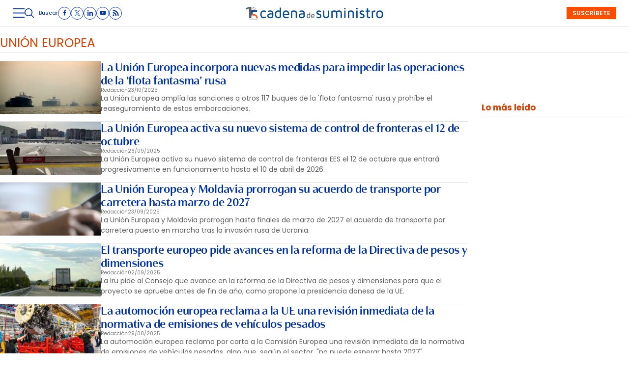

--- FILE ---
content_type: text/html; charset=UTF-8
request_url: https://www.cadenadesuministro.es/tag/union-europea?_page=2
body_size: 39150
content:
<!DOCTYPE html>
<html lang="es">
<head>
    <meta http-equiv="Content-Type" content="text/html; charset=utf-8" />

                                                		            <title>Noticias de unión europea en cadenadesuministro.es, web líder en logística y transporte - Página 2</title>
        <meta name="description" content="Consulta las últimas noticias de unión europea y mantente informado sobre logística y transporte en cadenadesuministro.es, web líder en el sector - Página 2"/>
    	<link rel="canonical" href="https://www.cadenadesuministro.es/tag/union-europea?_page=2" />
        <meta property="og:title" content="unión europea - Página 2"/>
        <meta property="og:description" content="Consulta las últimas noticias de unión europea y mantente informado sobre logística y transporte en cadenadesuministro.es, web líder en el sector - Página 2"/>
            <meta property="og:url" content="https://www.cadenadesuministro.es/tag/union-europea"/>
        <meta property="og:image" content="https://www.cadenadesuministro.es/uploads/static/cadena-de-suministro/logos/logo-1200x630.png" />
        <meta property="og:image:type" content="image/jpeg">
        <meta property="og:type" content="website"/>
        <meta property="og:image:width" content="1200" />
        <meta property="og:image:height" content="630" />
        <meta property="og:locale" content="es_ES" />
        
                
    
    <meta property="og:site_name" content="Cadena de Suministro"/>
    
            <meta name="robots" content="index, follow, max-snippet:-1, max-image-preview:large, max-video-preview:-1">
    
            <meta name="twitter:card" content="summary_large_image"/>
        <meta name="twitter:url" content="https://www.cadenadesuministro.es/tag/union-europea"/>
        <meta name="twitter:title" content="unión europea - Cadena de Suministro"/>
        <meta name="twitter:description" content="Consulta las últimas noticias y mantente informado sobre logística y transporte en cadenadesuministro.es, web líder en el sector"/>
        <meta name="twitter:image:src" content=""/>
        <meta name="viewport" content="width=device-width, initial-scale=1, shrink-to-fit=no"/>

    <!-- Image preload -->
        <!-- /Image preload -->

    
    <link rel="shortcut icon" href="/favicon.ico"/>
    <link rel="apple-touch-icon" sizes="72x72" href="https://www.cadenadesuministro.es/uploads/static/cadena-de-suministro/logos/apple-touch-icon-72x72.png"/>
    <link rel="apple-touch-icon" sizes="114x114" href="https://www.cadenadesuministro.es/uploads/static/cadena-de-suministro/logos/apple-touch-icon-114x114.png"/>
    <link rel="apple-touch-icon-precomposed" sizes="72x72" href="https://www.cadenadesuministro.es/uploads/static/cadena-de-suministro/logos/apple-touch-icon-72x72.png"/>
    <link rel="apple-touch-icon-precomposed" sizes="144x144" href="https://www.cadenadesuministro.es/uploads/static/cadena-de-suministro/logos/apple-touch-icon-114x114.png"/>

    <link rel="alternate" hreflang="es" href="https://www.cadenadesuministro.es" />

    <!-- RSS -->
    <link rel="alternate" type="application/rss+xml" title="RSS cadena-de-suministro" href="https://www.cadenadesuministro.es/uploads/feeds/feed_cadena-de-suministro_es.xml">
    <!-- /RSS -->



        <style>@font-face{font-family:Poppins;font-display:swap;src:url(/uploads/static/cadena-de-suministro/dist/fonts/poppins-v20-latin-regular.woff2) format("woff2")}@font-face{font-family:Poppins;font-display:swap;font-weight:600;src:url(/uploads/static/cadena-de-suministro/dist/fonts/poppins-v20-latin-600.woff2) format("woff2")}@font-face{font-family:Poppins;font-display:swap;font-weight:700;src:url(/uploads/static/cadena-de-suministro/dist/fonts/poppins-v20-latin-700.woff2) format("woff2")}@font-face{font-family:Poppins;font-style:italic;font-display:swap;src:url(/uploads/static/cadena-de-suministro/dist/fonts/poppins-v20-latin-italic.woff2) format("woff2")}@font-face{font-family:Poppins;font-style:italic;font-display:swap;font-weight:600;src:url(/uploads/static/cadena-de-suministro/dist/fonts/poppins-v20-latin-600italic.woff2) format("woff2")}@font-face{font-family:Poppins;font-style:italic;font-display:swap;font-weight:700;src:url(/uploads/static/cadena-de-suministro/dist/fonts/poppins-v20-latin-700italic.woff2) format("woff2")}@font-face{font-family:Cabrito;font-display:swap;font-weight:500;src:url(/uploads/static/cadena-de-suministro/dist/fonts/cabritoContrastNormMedium.woff2) format("woff2")}@font-face{font-family:Cabrito;font-display:swap;font-weight:700;src:url(/uploads/static/cadena-de-suministro/dist/fonts/cabritoContrastNormBold.woff2) format("woff2")}@font-face{font-family:Cabrito;font-display:swap;font-weight:900;src:url(/uploads/static/cadena-de-suministro/dist/fonts/cabritoContrastNormBlack.woff2) format("woff2")}@font-face{font-family:Cabrito;font-style:italic;font-display:swap;font-weight:500;src:url(/uploads/static/cadena-de-suministro/dist/fonts/cabritoContrastNormMediumIt.woff2) format("woff2")}@font-face{font-family:Cabrito;font-style:italic;font-display:swap;font-weight:700;src:url(/uploads/static/cadena-de-suministro/dist/fonts/cabritoContrastNormBoldIt.woff2) format("woff2")}@font-face{font-family:Cabrito;font-style:italic;font-display:swap;font-weight:900;src:url(/uploads/static/cadena-de-suministro/dist/fonts/cabritoContrastNormBlackIt.woff2) format("woff2")}html{line-height:1.15;-webkit-text-size-adjust:100%}body{margin:0}main{display:block}h1{font-size:2em;margin:.67em 0}hr{box-sizing:content-box;height:0;overflow:visible;border:0;border-bottom:1px solid #e3e3e3}pre{font-family:monospace,monospace;font-size:1em}a{background-color:transparent}abbr[title]{border-bottom:none;text-decoration:underline;text-decoration:underline dotted}b,strong{font-weight:bolder}code,kbd,samp{font-family:monospace,monospace;font-size:1em}small{font-size:80%}sub,sup{font-size:75%;line-height:0;position:relative;vertical-align:baseline}sub{bottom:-.25em}sup{top:-.5em}img{border-style:none}button,input,optgroup,select,textarea{font-family:inherit;font-size:100%;line-height:1.15;margin:0}button,input{overflow:visible}button,select{text-transform:none}[type=button],[type=reset],[type=submit],button{-webkit-appearance:button}[type=button]::-moz-focus-inner,[type=reset]::-moz-focus-inner,[type=submit]::-moz-focus-inner,button::-moz-focus-inner{border-style:none;padding:0}[type=button]:-moz-focusring,[type=reset]:-moz-focusring,[type=submit]:-moz-focusring,button:-moz-focusring{outline:1px dotted ButtonText}fieldset{padding:.35em .75em .625em}legend{box-sizing:border-box;color:inherit;display:table;max-width:100%;padding:0;white-space:normal}progress{vertical-align:baseline}textarea{overflow:auto}[type=checkbox],[type=radio]{box-sizing:border-box;padding:0;margin-right:7px}[type=number]::-webkit-inner-spin-button,[type=number]::-webkit-outer-spin-button{height:auto}[type=search]{-webkit-appearance:textfield;outline-offset:-2px}[type=search]::-webkit-search-decoration{-webkit-appearance:none}::-webkit-file-upload-button{-webkit-appearance:button;font:inherit}details{display:block}summary{display:list-item}[hidden],template{display:none}*{box-sizing:border-box;-moz-box-sizing:border-box;-webkit-box-sizing:border-box}picture{display:block}:focus{outline:none}input[type=submit]:hover{cursor:pointer}a,abbr,acronym,address,applet,article,aside,audio,b,big,blockquote,body,canvas,caption,center,cite,code,dd,del,details,dfn,div,dl,dt,em,embed,fieldset,figcaption,figure,footer,form,h1,h2,h3,h4,h5,h6,header,hgroup,html,i,iframe,img,ins,kbd,label,legend,li,mark,menu,nav,object,ol,output,p,pre,q,ruby,s,samp,section,small,span,strike,strong,sub,summary,sup,table,tbody,td,tfoot,th,thead,time,tr,tt,u,ul,var,video{margin:0;padding:0;border:0;font-size:100%;font:inherit;vertical-align:baseline;line-height:1.2}article,aside,details,figcaption,figure,footer,header,hgroup,menu,nav,section{display:block}body{line-height:1.2}ol,ul{list-style:none}blockquote,q{quotes:none}blockquote:after,blockquote:before,q:after,q:before{content:"";content:none}table{border-collapse:collapse;border-spacing:0}html{max-width:100%;scroll-behavior:smooth;scroll-margin-top:3.3125rem;overflow-x:hidden}body,html{position:relative}body{font-family:Poppins,Arial,sans-serif;color:#282828}::selection{color:#282828;background:#ff4d00}a{text-decoration:none;font-size:inherit;color:inherit}img{display:block;max-width:100%;height:auto}textarea{width:100%}b,strong{font-weight:700}em,i{font-style:italic}.main-header.has-sticky-header .o-page{padding-top:6.25rem}.o-layout{display:flex;flex-direction:column;gap:1.25rem}.o-layout--cols{flex-direction:row;flex-wrap:nowrap;justify-content:space-between;max-width:80rem;margin:0 auto;width:100%}.o-layout--col-1{flex:0 0 auto;width:59.5rem}.o-layout--col-2{width:18.75rem}.o-layout--col-2 .o-grid,.o-layout--col-2 .o-grid__item{height:100%}.o-layout--magazine{max-width:53.75rem}.o-layout--account{max-width:100%}.o-layout--top{height:3.3125rem;position:sticky;top:0;z-index:100;pointer-events:none;padding:0;margin-bottom:1.25rem}.article-branded .o-layout--top,.gallery .o-layout--top,.main-header .o-layout--top{margin-bottom:0}.home .o-layout--top{margin-bottom:unset}.has-full-header .o-layout--top{height:8.375rem;margin-bottom:1.25rem}.main-header.has-full-header .o-layout--top{position:relative}.category-160 .o-layout--top{margin-block-end:0}.o-layout--top-banners{top:0;margin:0 auto;width:100%;position:relative}.has-sticky-header .o-layout--top-banners{position:relative}.o-layout--thematic-top{margin-bottom:1rem}.o-layout--thematic-top .c-banner{margin-bottom:0}.o-layout--v-banners{pointer-events:none;position:absolute;top:0;width:100%;margin:0 auto;opacity:0}.o-layout--grid{display:grid;grid-auto-rows:auto;grid-auto-flow:row;grid-template-columns:repeat(12,1fr);column-gap:1.25rem;row-gap:.625rem;max-width:80rem;margin:0 auto}.o-layout--grid .o-grid__item--col-3{min-width:20rem}.o-layout--main-home .o-grid>.o-grid__item--col-8{flex:0 0 auto}.o-layout--main-home .o-grid>.o-grid__item--col-4{width:18.75rem}.o-layout--main-home .o-grid>.o-grid__item--col-4 .o-grid,.o-layout--main-home .o-grid>.o-grid__item--col-4 .o-grid__item{height:100%}.o-layout--secondary-home>.o-grid>.o-grid__item{gap:0}.o-layout--secondary-home>.o-grid>.o-grid__item>*{margin-top:2.8125rem}.o-layout--secondary-home>.o-grid>.o-grid__item>* .c-banner{margin-bottom:0}.o-layout--activity-viewer>.o-grid{max-width:62.5rem}.o-flex-columns__wrapper{max-width:80rem;margin:0 auto;padding:20px 0;display:flex;flex-direction:column;gap:20px}.o-flex-columns__row{display:flex;flex-direction:column;max-width:80rem;width:100%;margin:0 auto;gap:10px}.o-flex-columns__row--2col .o-flex-columns__row--2col{margin-bottom:-1em}.o-flex-columns__row--4col{flex-direction:column}.o-flex-columns__row--bootstrap>div{padding:0}.o-flex-columns__list-item:last-child article{margin-bottom:0}.o-flex-columns__item{display:flex;flex-direction:column;justify-content:flex-start;gap:1rem}.gallery .o-flex-columns .o-flex-columns__wrapper{padding:0}.o-icon{width:15px;height:15px}.o-icon--s1{width:54px;height:54px}.o-icon--s2{width:32px;height:32px}.o-icon--s3{width:20px;height:20px}.o-icon--s4{width:10px;height:10px}.o-icon-list{display:flex;flex-wrap:wrap;justify-content:space-between}.o-icon-list__item{text-align:center;margin:15px 0;flex:0 0 15%}.o-icon-list__item .icon{display:block;width:50px;height:50px;margin:0 auto}.o-grid{display:grid;grid-auto-rows:auto;grid-template-columns:repeat(12,1fr);grid-auto-flow:row;gap:1.25rem;width:100%;max-width:80rem;margin:0 auto}.o-grid--fullwidth,.o-grid.is-fullwidth{max-width:100%}.o-grid__item{display:flex;flex-direction:column;justify-content:flex-start;gap:1rem}.o-grid__item--col-12{grid-column:span 12}.o-grid__item--col-11{grid-column:span 11}.o-grid__item--col-10{grid-column:span 10}.o-grid__item--col-8,.o-grid__item--col-9{grid-column:span 9}.o-grid__item--col-7{grid-column:span 7}.o-grid__item--col-6{grid-column:span 6}.o-grid__item--col-5{grid-column:span 5}.o-grid__item--col-3,.o-grid__item--col-4{grid-column:span 3}.o-grid__item--col-2{grid-column:span 2}.o-grid__item--col-1{grid-column:span 1}.o-grid__item--row-12{grid-row:span 12}.o-grid__item--row-11{grid-row:span 11}.o-grid__item--row-10{grid-row:span 10}.o-grid__item--row-9{grid-row:span 9}.o-grid__item--row-8{grid-row:span 8}.o-grid__item--row-7{grid-row:span 7}.o-grid__item--row-6{grid-row:span 6}.o-grid__item--row-5{grid-row:span 5}.o-grid__item--row-4{grid-row:span 4}.o-grid__item--row-3{grid-row:span 3}.o-grid__item--row-2{grid-row:span 2}.o-grid__item--row-1{grid-row:span 1}.o-grid.is-mas-monograficos{margin-top:3.125rem}.o-grid--format-1{column-gap:1.25rem;max-width:53.75rem;margin:1.6875rem auto 5.1875rem;padding:0}.o-grid--format-2{grid-template-columns:repeat(2,1fr);margin:0 0 .9375rem;padding:0 0 .9375rem}.o-grid--format-2 [class*=o-grid__item--col]{grid-column:auto}.o-grid--format-3{margin:0 0 .9375rem;padding:0 0 .9375rem;overflow-x:scroll;display:flex}.o-grid--format-3 .o-grid__item{flex:0 0 22%}.o-grid:has(.c-mainarticle__header),.o-grid:has(.c-mainarticle__main-media--alone){row-gap:2rem}.home .o-grid{row-gap:.8125rem}[class*=o-grid__item--col]{max-width:100%}.o-group{display:flex;flex-wrap:wrap;align-items:center;gap:.625rem;width:100%}body .o-block--bg-color{padding:1.25rem 0 .3125rem}body .o-block--bg-color .m-heading{border-top:0;padding-top:0}body .o-block--bg-color .m-heading__title{color:#000}body .o-block--bg-color .c-item{border:0}body .o-block--bg-color .c-item.has-category-110__title{color:#000}body .o-grid>.o-grid__item>.o-block--bg-color+.o-block--bg-color{margin-top:0}.m-heading{border:solid #e3e3e3;border-width:0 0 1px;min-height:2.1875rem;display:flex;flex-direction:row;justify-content:space-between;margin-bottom:.9375rem;align-items:center;padding-bottom:.25rem}.home .m-heading{padding-top:2.5rem;border-top:1px solid #6c6c6c}.m-heading__title{font-size:1.5625rem;color:#d64000;margin:0;text-transform:uppercase;font-weight:400;font-family:Poppins,Arial,sans-serif}.m-heading__link-all{font-size:.75rem;display:flex;align-items:center}.m-heading__link-all .icon{width:14px;height:14px;fill:#282828;margin-top:.125rem}.m-heading__link-all:after{content:"›";margin-left:8px;margin-bottom:1px;font-size:22px;font-weight:100;color:inherit}.m-heading__entry{font-size:clamp(13px,9.89507px + .00477 * 100vw,16px);color:#282828;grid-column:span 12}.m-heading__sponsor{margin-left:auto;display:flex;align-items:center}.m-heading__sponsor-txt{margin-right:.625rem;font-size:.75rem}.m-heading__sponsor-img{max-width:6.25rem;max-height:1.25rem}.m-heading .o-icon{height:.75rem;fill:#d64000}.m-heading--format-2{border:solid #e3e3e3;border-width:0 0 1px;padding-bottom:0}.m-heading--format-2 .m-heading__title{font-size:1.0625rem;color:#282828;text-transform:none;font-weight:700;font-family:Poppins,Arial,sans-serif;margin:0}.m-heading--format-3{border:none;margin-bottom:0}.m-heading--format-3 .m-heading__title{font-size:1.0625rem;color:#0033a1;font-weight:700;font-family:Poppins,Arial,sans-serif;margin:0}.m-heading--format-4{border-width:0;border-style:solid;min-height:auto;margin-bottom:.1875rem}.m-heading--format-4 .m-heading__title{font-size:.6875rem;color:#737373;font-weight:400;font-family:#0033A1}.m-heading--uppercase .m-heading__title{text-transform:uppercase}.o-flex-columns__wrapper .m-heading{margin:0}.o-grid .m-heading{margin:0;grid-column:span 12}.o-grid .m-heading--page-title{margin-bottom:1.0625rem}.m-author{display:flex;align-items:center;gap:.625rem}.m-author__figure{position:relative;width:2rem;height:2rem;overflow:hidden;border-radius:50%;border:1px solid #e3e3e3}.m-author__position{font-size:.75rem;color:#282828;text-transform:none;font-weight:400}.m-author--list{font-size:.625rem;color:#737373;text-transform:none;font-weight:400}.m-author--viewer{font-size:.75rem;color:#282828;text-transform:none;font-weight:700}.m-button{display:flex;justify-content:center;align-items:center;gap:.625rem;width:fit-content;padding:0 1rem;border:none;color:#fff;background-color:#0033a1;font-family:Poppins,Arial,sans-serif;font-weight:600;font-size:.875rem;text-transform:uppercase;line-height:1.3;text-align:center;min-height:2.5rem}.m-button:hover{opacity:.7;transition:opacity .7s ease-in-out;cursor:pointer}.m-button svg{fill:#fff}.m-button__icon{width:.9375rem;height:.9375rem}.m-button--secondary{color:#fff;background-color:#ff4d00}.m-button--secondary .m-button__icon{fill:#0033a1}.m-button--tertiary{color:#0033a1;background-color:transparent;border:1px solid}.m-button--tertiary .m-button__icon{fill:#0033a1}.m-button--small{padding:.5rem .625rem;font-size:.75rem;gap:.5rem}.m-button.is-voted{opacity:.5;pointer-events:none;cursor:default}.m-category{font-size:.625rem;color:#d64000;text-transform:uppercase;font-weight:400;font-family:Poppins,Arial,sans-serif}.m-category__link{transition:all .15s ease-out}.m-category__link:hover{opacity:.7}.m-category--viewer{font-size:.75rem;font-weight:700}.m-date{display:flex;font-size:.625rem;color:#5f5f5f;font-weight:400;font-family:Poppins,Arial,sans-serif}.m-date .o-icon{height:.75rem;fill:#737373}.m-date--list{color:#737373}.m-date--viewer{gap:.25rem;font-size:.75rem}.m-logo{line-height:0;display:block;max-width:100%;transition:all .15s ease-out}.m-logo__txt{position:absolute;font-size:0}.m-logo--full,.m-logo--full .m-logo__image{width:24.1875rem;height:2.1875rem}.m-logo--full-header{display:none}.has-full-header .m-logo--full-header{display:block}.has-full-header .m-logo--reduced-header{display:none}.m-logo--normal,.m-logo--normal .m-logo__image,.m-logo--reduced,.m-logo--reduced .m-logo__image{width:18.375rem;height:1.625rem}.m-logo--footer,.m-logo--footer .m-logo__image{width:21.4375rem;height:1.9375rem}.m-save{cursor:pointer}.m-save .o-icon{height:.75rem;fill:#0033a1}.m-save__wrapper{display:flex;gap:.25rem}.m-save__save-text{font-size:.75rem;color:#737373;font-weight:400;font-family:Poppins,Arial,sans-serif}.m-save.is-saved-article .o-icon,.m-save.is-saved .o-icon{fill:#0033a1}.m-social-share{display:flex;flex-direction:row;gap:.375rem}.m-social-share__item{overflow:hidden}.m-social-share__item,.m-social-share__link{display:flex;justify-content:center;align-items:center}.m-social-share__link{border-bottom:none;width:100%;height:100%}.m-social-share .m-social-share__item{border-radius:50%;width:1.625rem;height:1.625rem}.m-social-share .m-social-share__img{width:.8125rem;height:.8125rem}.m-social-share .m-social-share__item{background:#737373}.m-social-share .m-social-share__item--facebook{background:#3b5998}.m-social-share .m-social-share__item--twitter{background:#000}.m-social-share .m-social-share__item--linkedin{background:#0e76a8}.m-social-share .m-social-share__item--whatsapp{background:#25d366}.m-social-share .m-social-share__item--telegram{background:#48a3df}.m-social-share .m-social-share__item--youtube{background:#ec2b00}.m-social-share .m-social-share__item--instagram{background:radial-gradient(circle at 30% 107%,#fdf497 0,#fdf497 5%,#fd5949 45%,#d6249f 60%,#285aeb 90%)}.m-social-share .m-social-share__item--twitch{background:#6441a4}.m-social-share .m-social-share__item--pinterest{background:#e60023}.m-social-share .m-social-share__img{fill:#fff}.m-social-share--secondary{margin:0 0 1.25rem}.m-social-profile{display:flex;flex-direction:row;gap:0;gap:.3125rem;padding:0}.m-social-profile__item{overflow:hidden}.m-social-profile__item,.m-social-profile__link{display:flex;justify-content:center;align-items:center}.m-social-profile__link{border-bottom:none;width:100%;height:100%}.m-social-profile .m-social-profile__item{border-radius:50%;border:1px solid #0033a1}.m-social-profile .m-social-profile__img{fill:#0033a1}.m-social-profile .m-social-profile__item{width:1.625rem;height:1.625rem}.m-social-profile .m-social-profile__img{width:.8125rem;height:.8125rem}.m-social-profile--author{gap:.375rem}.m-social-profile--author .m-social-profile__item{border-radius:50%;border:1px solid #fff}.m-social-profile--author .m-social-profile__img{fill:#fff}.m-social-profile--author .m-social-profile__item{background:#4c4c4c}.c-form{border:0 solid #e3e3e3;padding:0;background:transparent}.c-form,.c-form__wrapper{display:flex;flex-direction:column;gap:1.25rem}.c-form__heading{display:flex;flex-direction:column;gap:.3125rem}.c-form__title{font-size:1.75rem;font-weight:400}.c-form__title-close{display:block;width:15px;height:15px;margin-top:-4px;background-image:url([data-uri]);background-position:50%;background-repeat:no-repeat;font-size:0;float:right}.c-form__subtitle{font-size:1rem;font-weight:600}.c-form__subtitle--consent{margin-top:1.25rem}.c-form__text{font-size:.75rem;color:#282828}.c-form__desc{font-size:1.125rem}.c-form__form{display:flex;gap:1.25rem;flex-direction:column}.c-form__main .c-form__input{width:100%;padding:0 .9375rem}.c-form__main{display:flex;flex:0 0 100%}.c-form__actions .m-button{width:100%}.c-form__actions--login{margin:0 0 10px;text-align:center}.c-form__actions--login .m-button{width:auto;margin:0 auto}.c-form__register{display:flex;flex-direction:column;gap:1.25rem}.c-form__register .c-form__title{font-size:1.25rem;color:#282828;font-weight:700}.c-form__register .m-button{width:100%}.c-form__link--back-to-login,.c-form__link--remember-pwd{text-align:center;font-size:.75rem;color:#282828}.c-form__message{font-size:1.0625rem;display:flex;align-items:center}.c-form__message.is-failure,.c-form__message.is-success{min-height:2.5rem;padding-left:2.5rem}.c-form__message.is-success{color:#92b500;background-image:url([data-uri])}.c-form__message.is-failure,.c-form__message.is-success{background-position:0;background-size:28px;background-repeat:no-repeat}.c-form__message.is-failure{color:red;background-image:url([data-uri])}.c-form__field{display:flex;justify-content:center;flex-direction:column;position:relative;gap:.25rem}.c-form__field--row{gap:.625rem;flex-direction:row;align-items:center;justify-content:flex-start}.c-form__label{display:block;font-size:.75rem;color:#282828;text-transform:none;font-weight:400}.c-form__label--checkbox{font-size:.75rem;color:#0033a1}.c-form__label a{text-decoration:underline}.c-form__input-wrapper{position:relative}.c-form__input{width:100%;padding:.75rem .9375rem;color:#5f5f5f;background:#fff;border:1px solid #d6d6d6;font-size:.875rem;transition:all .15s ease-out;border-radius:.25rem}.c-form__input:focus{outline:none;border-color:#bdbdbd;transition:all .15s ease-out}.c-form__input--textarea{height:9.375rem}.c-form__select{position:relative;padding:10px 36px 10px 16px;font-size:.875rem;color:#5f5f5f;border-radius:0;border:1px solid #d6d6d6;appearance:none;background-image:url([data-uri]);background-position:center right 4px;background-size:18px;background-repeat:no-repeat}.c-form__icon-unmask{position:absolute;right:0;bottom:.125rem;width:2.8125rem;height:2.8125rem;display:flex;justify-content:center;align-items:center;fill:#c1c1c1;cursor:pointer}.c-form__icon-unmask .o-icon{width:2rem;height:2rem}.c-form__help{font-size:.6875rem;color:#5f5f5f;font-weight:400}.c-form__group{display:flex;flex-direction:column;gap:.25rem}.c-form__group .c-form__label{flex:0 0 100%}.c-form__group--birthdate{display:flex;flex-wrap:wrap;flex-direction:row;justify-content:flex-start}.c-form__group--birthdate .c-form__group-item{width:30%;margin-right:10px}.c-form__count{font-size:.75rem;margin-top:5px;color:#737373}.c-form__count.limit_reached{color:red}.c-form__submit{align-self:end;padding:.9375rem;width:100%}.c-form__items--grid{display:grid;grid-gap:1.25rem;grid-template-columns:1fr 1fr}.c-form .c-form__field--full-width{grid-column:1/3}.c-form .c-form__field--full-width .m-button,.c-form__recaptcha{width:100%}.c-form__recaptcha>*{max-width:100%;width:100%}.c-form__link-cover{display:block;position:absolute;inset:0}.c-form_inline-message{font-size:.875rem;margin-top:.3125rem}.c-form .is-failure{color:red}.c-form .is-success{color:#92b500}.c-form--register{max-width:35rem;margin:0 auto 1.25rem;box-shadow:0 5px 5px rgba(40,40,40,.1);background:#fff;padding:40px 80px}.c-form--register .c-form__title{text-align:center}.c-form--register .c-form__desc{font-size:1rem;text-align:center}.c-form--register .c-form__desc span{display:block;font-weight:400}.c-form--register .c-form__submit,.c-form--register .m-button{width:100%}.c-form--register .c-form__message{font-size:.875rem;font-weight:400}.c-form--no-border{padding:0;border:none}.c-form--contact{margin-bottom:1.25rem}.c-form--contact .c-form__heading{text-align:center}.c-form--contact .c-form__text-area{height:160px}.c-form--contact .c-form__captcha{text-align:center;padding:20px;background-color:#f5f5f5}.c-form--contact .m-button{width:100%}.c-form--subscribe-footer{position:relative;background:#f5f5f5;padding:1.875rem .625rem}.c-form--subscribe-footer .c-form__heading{align-items:center}.c-form--subscribe-footer .c-form__wrapper{max-width:35rem;padding:0}.c-form--subscribe-footer .c-form__title{font-size:clamp(20px,15.8601px + .00636 * 100vw,24px);color:#0033a1;font-weight:700;font-family:Cabrito,Arial,sans-serif;text-align:center}.c-form--subscribe-footer .c-form__desc{font-size:clamp(16px,13.93005px + .00318 * 100vw,18px);color:#0033a1;font-family:Cabrito,Arial,sans-serif;text-align:center}.c-form--subscribe-footer .o-icon{fill:#ff4d00;width:3.375rem;height:2.4375rem;margin-bottom:.625rem}.c-form--subscribe-page{margin:1.25rem auto}.c-form--subscribe-page .c-form__heading{text-align:center}.c-form--subscribe-page .c-form__select{background-color:unset;background-size:.625rem;background-position-x:calc(100% - 15px);border-radius:4px}.c-form--subscribe-page .c-form__action{margin-top:1.25rem}.c-form--searchform{width:100%}.c-form--searchform .c-form__form{position:relative;display:flex;width:100%;max-width:80rem;margin:0 auto;padding:1.25rem}.c-form--searchform .c-form__input{width:100%;height:45px;padding:0 .625rem;border:1px solid #e3e3e3;font-weight:400;font-size:.75rem}.c-form--searchform .c-form__input:focus{outline:none}.c-form--searchform .c-form__submit{padding:0 .9375rem;background:#0033a1;text-transform:uppercase;color:#fff;font-size:14px;border:none;align-self:auto;width:auto}.c-form--searchform .c-form__close{align-self:center;margin-left:.625rem;margin-right:-1.875rem;width:1.25rem;height:1.25rem;background-image:url([data-uri]);background-position:50%;background-size:no-repeat;background-repeat:no-repeat;background-size:12px;transition:all .15s ease-in-out;cursor:pointer}.c-form--searchform .c-form__close:hover{transition:all .15s ease-in-out}.c-form--searchpage{gap:1.25rem;margin-bottom:3.125rem}.c-form--searchpage .c-form__message{display:inline-block}.c-form--contest .c-form__title{font-size:1.375rem;font-weight:700}.c-form--contest .c-form__label{font-size:1.125rem;color:#282828;margin:0 0 .875rem;font-weight:400}.c-form--contest .c-form__input{margin:0 0 20px;padding:18px;height:48px;width:100%;border:1px solid #c1c1c1;position:relative;vertical-align:middle;bottom:2px}.c-form--contest .c-form__input::placeholder{color:#c1c1c1}.c-form--contest .c-form__input--radio{display:inline}.c-form--contest .c-form__textarea{margin:0 0 20px;padding:18px;height:178px;width:100%;border:1px solid #c1c1c1;position:relative;vertical-align:middle;bottom:2px}.c-form--contest .c-form__textarea::placeholder{color:#c1c1c1}.c-form--contest .c-form__actions{margin:.9375rem 0 0}.c-form--contest .c-form__actions .m-button{margin:0}.c-form--center,.c-form--center .c-form__input{text-align:center}.c-form--redux .c-form__wrapper{width:30rem;margin:0 auto}.c-form--redux .c-form__form{width:24.375rem;margin:0 auto}.c-form--login .c-form__separator{text-align:center;font-size:1.375rem;font-weight:700;margin:20px 3.125rem 0;position:relative}.c-form--login .c-form__separator:before{content:"";display:block;position:absolute;width:100%;height:1px;background:#e3e3e3;left:0;top:50%}.c-form--login .c-form__separator__text{background:#f5f5f5;position:relative;padding:0 10px}.c-form--login .m-button{width:100%}.c-form--login-page{width:50%;margin:0 auto;text-align:center}.c-header{display:flex;flex-direction:column;width:100%}.has-sticky-header .c-header{animation:c .5s 1;position:fixed;top:0;z-index:10}.c-header__wrapper{width:100%;background:#fff;max-width:80rem;margin:0 auto;pointer-events:all;border-bottom:1px solid #e3e3e3;max-width:100%}.has-full-header .c-header__wrapper{padding:0;border-top:1px solid #e3e3e3}.has-full-header .c-header__wrapper{background:#fff}.c-header__container{margin:0 auto;position:relative;display:flex;flex-wrap:wrap;padding:0;height:3.3125rem;align-items:flex-start;max-width:80rem;max-width:100%;width:100%}.has-sticky-header .c-header__container{padding:0 .625rem}.has-full-header .c-header__container{height:8.375rem;background:transparent;max-width:80rem}.c-header__item{min-height:1.625rem;z-index:2}.c-header__menu-btn{display:flex;height:3.3125rem;width:1.5rem;justify-content:center;align-items:center;z-index:100;top:0;cursor:pointer}.c-header__menu-btn .o-icon{width:1.4375rem;height:1.4375rem;fill:#0033a1}.c-header__search-button{display:flex;align-items:center;cursor:pointer;position:relative}.c-header__search-button:after,.c-header__search-button:before{content:"";display:block;position:absolute;width:20px;height:2px;background:#737373;left:0;top:25px;opacity:0;transition:all .15s ease-in-out}.c-header__search-button .o-icon{fill:#0033a1;width:1.1875rem;height:1.1875rem}.c-header__search-button__txt{font-size:.6875rem;color:#0033a1}.has-search-opened .c-header__search-button .o-icon{opacity:0}.has-search-opened .c-header__search-button:before{transform:rotate(45deg)}.has-search-opened .c-header__search-button:after{transform:rotate(-45deg)}.has-search-opened .c-header__search-button:after,.has-search-opened .c-header__search-button:before{opacity:1}.c-header__logo{display:flex;justify-content:center;position:absolute;width:100%;height:100%;align-items:center;top:0;left:0}.c-header__logo svg{float:left}.c-header__user-btn{position:absolute;z-index:1;right:.625rem;top:.8125rem;z-index:100;border:1px solid #ff4d00;border-radius:50%;width:1.625rem;height:1.625rem;display:flex;align-items:center;justify-content:center}.c-header__user-btn .o-icon{fill:#ff4d00;width:1rem;height:.75rem}body.is-logged .c-header__user-btn{display:none}.c-header__user-options .m-button:last-child{margin-right:0}.c-header__social{display:flex;align-items:center;justify-content:center}.c-header__menu{width:100%;display:flex}.c-header__menu .c-menu__icon{display:none}.c-header__search-form{width:100%;margin:0;z-index:3}.c-header__back{position:absolute;left:1.25rem;font-size:.875rem}.c-header__back .o-icon{height:.75rem}.c-menu{width:100%}.c-menu__list{position:relative;max-width:100%;display:flex;margin:0 auto;padding:0;list-style:none;justify-content:center;height:100%}.c-menu__item{position:relative}.is-hidefromhere~.c-menu__item{display:none}.is-amp .is-hidefromhere~.c-menu__item{display:block}.c-menu__item--socio a{color:#0033a1;font-weight:400}.c-menu__link{display:flex;padding:0 .625rem;color:#fff;text-transform:uppercase;font-size:.75rem;font-weight:700;font-family:Poppins,Arial,sans-serif;transition:all .15s ease-out;height:100%;align-items:center}.c-menu__link:hover{text-decoration:none;transition:all .15s ease-out}.c-menu__sublist{z-index:10;background:#0033a1;position:absolute;display:none;margin-top:-1px}.c-menu__subitem__link{display:block;padding:12px 0;color:#fff;text-transform:uppercase;font-size:.75rem;font-weight:700;transition:all .15s ease-out}.c-menu__subitem__link:hover{text-decoration:none;color:#fff;transition:all .15s ease-out}.c-footer__menu--main .c-menu{margin-top:.3125rem;background:transparent;border:0 solid #e3e3e3}.c-footer__menu--main .c-menu .c-menu__list{justify-content:center}.c-footer__menu--main .c-menu .c-menu__link{height:24px;color:#282828;font-size:.75rem;font-weight:700;padding:.3125rem .625rem}.c-footer__menu--main .c-menu li.has-subitems>a{background-size:0}.c-footer__menu--main .c-menu li.has-subitems ul{display:none}.c-footer__menu--static .c-menu{margin-top:.3125rem;border:0 solid #e3e3e3;background:transparent}.c-footer__menu--static .c-menu .c-menu__list{justify-content:center}.c-footer__menu--static .c-menu .c-menu__link{height:24px;color:#5f5f5f;font-family:Poppins,Arial,sans-serif;font-size:.6875rem;font-weight:400;text-transform:uppercase;padding:.4375rem .9375rem}.c-fullmenu{position:fixed;left:0;top:0;right:0;bottom:0;z-index:100;background:rgba(0,0,0,.5);opacity:0;pointer-events:none;transition:all .15s ease-out}.has-menu-opened .c-fullmenu{opacity:1;pointer-events:all;transition:all .15s ease-out}.has-menu-opened .c-fullmenu .c-fullmenu__wrapper{transform:translateX(0);overflow-y:auto;transition:all .15s ease-out}.c-fullmenu__wrapper{position:relative;width:330px;height:100vh;padding:1.25rem;background:#fff;transform:translateX(-100%);transition:all .15s ease-out}.c-fullmenu__block{border-bottom:1px solid #e3e3e3}.c-fullmenu__block--form{padding:35px 0 20px}.c-fullmenu__block--nav{padding:1rem 0}.c-fullmenu__block--nav .c-menu__list{display:flex;flex-direction:column}.c-fullmenu__block--nav .c-menu__item.has-subitems.is-opened .c-menu__icon{transform:rotate(180deg);transition:all .15s ease-out}.c-fullmenu__block--nav .c-menu__icon{content:"";display:block;position:absolute;top:5px;right:0;transition:all .15s ease-out;cursor:pointer}.c-fullmenu__block--nav .c-menu__icon .o-icon{width:14px;height:8px;fill:#ff4d00}.c-fullmenu__block--nav .c-menu__link{font-size:1.0625rem;color:#0033a1;text-transform:none;font-weight:700;font-family:Cabrito,Arial,sans-serif;display:block;padding:.4375rem .4375rem .375rem 0;line-height:1.35666666}.c-fullmenu__block--nav .c-menu__sublist{display:none;position:static;background:transparent;padding-bottom:.3125rem;margin-top:0}.c-fullmenu__block--nav .c-menu__subitem{padding-left:.5rem}.c-fullmenu__block--nav .c-menu__subitem__link{padding:0 .3125rem;font-size:.8125rem;font-weight:500;text-transform:none;color:#282828;line-height:1.7666666666}.c-fullmenu__block--nav .c-menu__subitem__link--see-more{color:#ff4d00}.c-fullmenu__block--static{padding:15px 0}.c-fullmenu__block--static .c-menu__list{display:flex;flex-direction:column}.c-fullmenu__block--static .c-menu__link{display:block;padding:.25rem 0;font-size:.75rem;font-weight:700;color:#282828;text-transform:none}.c-fullmenu__block--addons{display:flex;flex-direction:column;gap:.9375rem;padding:1.375rem 0;border-bottom:0}.c-fullmenu__block--addons .m-button{width:100%;font-size:.625rem}.c-fullmenu__close{display:block;position:absolute;top:.9375rem;right:.9375rem;cursor:pointer}.c-fullmenu__close .o-icon{width:1.0625rem;height:1.0625rem;fill:#0033a1}.c-fullmenu .c-form__form{position:relative}.c-fullmenu .c-form__input{font-size:.75rem;background:#f0f0f0;border:none;height:2rem;padding:.75rem}.c-fullmenu .c-form__submit{position:absolute;top:0;right:0;bottom:0;width:42px;height:38px;font-size:0;background-image:url([data-uri]);background-position:50%;background-size:16px;background-repeat:no-repeat;background-color:transparent;border:none}@keyframes b{0%{transform:translateY(-50px)}to{transform:translateY(0)}}.c-banner{position:relative;width:100%;margin:0 auto 1.25rem;text-align:center}.cc-main-content .c-banner{background-color:#f5f5f5}.c-banner cs-ads{display:block;position:sticky;top:4.5625rem}.c-banner--300x100>*,.c-banner--300x250>*,.c-banner--300x600>*,.c-banner--620x100>*,.c-banner--728x90>*,.c-banner--970x250>*,.c-banner--1200x180>*{z-index:2}.c-banner img{width:auto}.c-banner img[width="1"]{display:unset;width:1px;height:1px;opacity:.01;margin-top:-10px}.c-banner--1200x180{max-width:80rem}.home .c-banner--1200x180{margin-top:.625rem;margin-bottom:2.0625rem}.cc-main-content .c-banner--1200x180{height:6.25rem}.c-banner--970x250{max-width:80rem}.cc-main-content .c-banner--970x250{height:15.625rem}.c-banner--980x250{max-width:80rem}.cc-main-content .c-banner--980x250{height:15.625rem}.c-banner--970x90{max-width:80rem}.cc-main-content .c-banner--970x90{height:5.625rem}.c-banner--728x90{max-width:80rem}.cc-main-content .c-banner--728x90{height:3.125rem}.cc-main-content .c-banner--620x100{height:4.375rem}.cc-main-content .c-banner--300x100{width:300px;height:2.5rem;margin:0 auto}.cc-main-content .c-banner--300x250{height:15.625rem}.cc-main-content .c-banner--300x300{height:18.75rem}.cc-main-content .c-banner--300x600{height:37.5rem}.c-vbanners .c-banner{position:sticky;height:600px;overflow:hidden;transition:all 1s;opacity:1}.c-vbanners .c-banner cs-ads{display:block;height:600px;background:#f5f5f5}.c-banner--mobile{display:none}.cc-main-content .c-banner--mobile{display:block}.c-banner img{max-width:100%;margin:0 auto;height:auto}.c-banner__wrapper{display:flex;flex-direction:row;justify-content:center;flex-wrap:wrap}.c-banner__flexible{margin-bottom:10px}.c-banner__flexible+.c-banner__flexible{margin-left:10px}.home .o-layout--secondary-home>.o-grid>.o-grid__item>.c-banner{margin-top:1.25rem;margin-bottom:0}.home .o-layout--secondary-home>.o-grid>.o-grid__item>.c-banner:first-child{margin-top:0}.v-banners-wrapper{position:fixed;top:0;left:0;right:0;height:1px;z-index:10;margin:0 auto;text-align:center}.has-full-header .v-banners-wrapper,body.u-vbanners-stop .v-banners-wrapper{position:absolute}.v-banners-wrapper .v-banners{position:relative;width:80rem;margin:0 auto;height:1px;overflow:visible}.v-banners-wrapper .v-banner1{display:block;position:absolute;top:63px;right:101%;bottom:0;pointer-events:auto;transition:all .15s ease-in-out;height:600px;background:#f90;width:120px}body.has-full-header .v-banners-wrapper .v-banner1{top:270px}.v-banners-wrapper .v-banner2{display:block;position:absolute;top:63px;left:101%;bottom:0;pointer-events:auto;transition:all .15s ease-in-out;height:600px;background:#f90;width:120px}body.has-full-header .v-banners-wrapper .v-banner2{top:270px}.c-vbanners,.o-layout--v-banners .o-grid,.o-layout--v-banners .o-grid__item{position:relative;top:0;left:0;width:100%;height:100%;z-index:2}.c-vbanners{display:none}.c-vbanners__wrapper{width:96.25rem;margin:0 auto;position:sticky;top:0;transition:top .15s;top:3.9375rem}body.has-menu-opened .c-vbanners__wrapper{top:6.125rem}body.has-search-opened .c-vbanners__wrapper{top:9.25rem}.c-vbanners__frame{position:relative;display:grid;grid-gap:.625rem;grid-template-columns:120px auto 120px}.c-vbanners__left,.c-vbanners__right{position:relative;pointer-events:all}.c-vbanners__center{visibility:hidden}.o-flex-columns__row{gap:1.25rem}.o-flex-columns__item{margin-bottom:0}.c-item{font-size:.875rem;padding-bottom:.9375rem;border:solid #e3e3e3;border-width:0 0 1px;display:flex;flex-direction:column}.c-item,.c-item.has-video .c-item__fig{position:relative}.c-item.has-video .c-item__fig:before{content:"";display:block;position:absolute;width:60px;height:60px;background-color:rgba(255,77,0,.75);left:50%;top:50%;background-image:url([data-uri]);background-size:cover;border-radius:50%;z-index:1;border:0 solid #fff;margin-left:-30px;margin-top:-30px}.c-item.has-audio .c-item__fig{position:relative}.c-item.has-audio .c-item__fig:before{content:"";display:block;position:absolute;width:60px;height:60px;background-color:rgba(255,77,0,.75);left:50%;top:50%;background-image:url([data-uri]);background-size:cover;border-radius:50%;z-index:1;border:0 solid #fff;margin-left:-30px;margin-top:-30px}.c-item.has-gallery .c-item__fig{position:relative}.c-item.has-gallery .c-item__fig:before{content:"";display:block;position:absolute;width:60px;height:60px;background-color:rgba(255,77,0,.75);left:50%;top:50%;background-image:url([data-uri]);background-size:cover;border-radius:50%;z-index:1;border:0 solid #fff;margin-left:-30px;margin-top:-30px}.c-item.has-subscription .c-item__fig{position:relative}.c-item.has-subscription .c-item__fig:after{content:"";display:block;position:absolute;width:25px;height:25px;background-color:rgba(255,77,0,.75);left:0;top:0;background-image:url([data-uri]);background-size:17px;background-repeat:no-repeat;background-position:50%;border-radius:50%;z-index:1;border:0 solid #fff}.c-item__list-wrapper{display:flex;flex-direction:column;gap:.9375rem;margin-bottom:2.5rem;margin-left:auto;margin-right:auto;width:100%;max-width:62.5rem}.o-flex-columns--list .c-item{padding-bottom:.9375rem}.c-item__powered__text{font-size:.75rem;color:#282828;font-weight:700;margin-bottom:.9375rem}.c-item__powered__img{margin-bottom:1.25rem}.c-item__powered__img .o-icon{width:auto;height:1.25rem}.c-item__wrapper{display:flex;flex-direction:column;position:relative;overflow:hidden;gap:.625rem}.c-item__sponsored{display:flex;align-items:center;justify-content:flex-end;padding:.3125rem .625rem;background:#fff;position:absolute;width:100%;z-index:1}.c-item__sponsored-link,.c-item__sponsored a{display:flex;align-items:center}.c-item__sponsored-text{font-size:.75rem;font-weight:400;font-family:Poppins,Arial,sans-serif}.c-item__sponsored-img{width:90px;max-width:5.625rem;max-height:2.1875rem;overflow:hidden;margin-left:.9375rem}.c-item__fig{position:relative;font-size:1.25rem;overflow:hidden;flex:0 0 auto}.c-item__fig .c-item__link{position:absolute;width:100%;height:100%}.c-item__fig picture{aspect-ratio:2}.c-item__fig picture img{width:100%}.c-item__img{width:100%;max-width:100%;height:auto;position:absolute}.c-item__txt{height:100%;display:flex;flex-direction:column;font-family:Poppins,Arial,sans-serif;flex:1 1 auto;gap:.625rem}.c-item__avantitle{margin-bottom:-.5rem;font-family:Arial,Helvetica,sans-serif;font-size:14px;font-style:italic;color:#737373}.c-item__title{font-size:1.25rem;color:#0033a1;font-weight:600;font-family:Cabrito,Arial,sans-serif;letter-spacing:-.01em}.c-item__title a{display:inline;border-bottom:1px solid transparent;transition:all .15s ease-in-out}.c-item__title a:hover{border-bottom:1px solid}.is-mas-monograficos .c-item__title{color:#282828;font-size:clamp(14px,12.96502px + .00159 * 100vw,15px)}.c-item__entry,.c-item__total-pictures{font-size:.875rem;color:#5f5f5f;line-height:1.5}.c-item__entry--event,.c-item__total-pictures--event{display:flex;flex-direction:column;gap:5px}.c-item__extra-info{display:flex;color:#5f5f5f;flex-wrap:wrap;align-items:center}.c-item__related{margin-top:.625rem;display:flex;gap:.3125rem;flex-direction:column}.c-item__related-item{display:flex;flex-direction:row;gap:.625rem}.c-item__related-item-fig{flex:0 0 5rem}.c-item__related-item-img{width:100%}.c-item__related-item-link{font-size:.75rem;color:#0033a1;font-weight:700;display:inline-block}.c-item__related-item-link:hover{text-decoration:underline}.c-item__related-item--no-image{margin-top:0}.c-item__related-item--no-image .c-item__related-item-fig{flex:0 0 auto}.c-item__related-item--no-image .o-icon{fill:#c1c1c1}.c-item[class*=has-].has-video .c-item__fig{position:relative}.c-item[class*=has-].has-video .c-item__fig:before{content:"";display:block;position:absolute;width:60px;height:60px;background-color:rgba(255,77,0,.75);left:50%;top:50%;border-radius:50%;z-index:1;border:0 solid #fff;margin-left:-30px;margin-top:-30px}.c-item[class*=has-].has-audio .c-item__fig{position:relative}.c-item[class*=has-].has-audio .c-item__fig:before{content:"";display:block;position:absolute;width:60px;height:60px;background-color:rgba(255,77,0,.75);left:50%;top:50%;border-radius:50%;z-index:1;border:0 solid #fff;margin-left:-30px;margin-top:-30px}.c-item[class*=has-].has-gallery .c-item__fig{position:relative}.c-item[class*=has-].has-gallery .c-item__fig:before{content:"";display:block;position:absolute;width:60px;height:60px;background-color:rgba(255,77,0,.75);left:50%;top:50%;border-radius:50%;z-index:1;border:0 solid #fff;margin-left:-30px;margin-top:-30px}.c-item[class*=has-].has-subscription .c-item__fig{position:relative}.c-item[class*=has-].has-subscription .c-item__fig:after{content:"";display:block;position:absolute;width:25px;height:25px;background-color:rgba(255,77,0,.75);left:0;top:0;background-repeat:no-repeat;background-position:50%;border-radius:50%;z-index:1;border:0 solid #fff}.c-item[class*=has-] .c-item__fig:after,.c-item[class*=has-] .c-item__fig:before{pointer-events:none}.c-item[class*=has-] .c-item__fig:before{z-index:1}.c-logged{font-size:.75rem;color:#737373;display:flex;gap:.75rem}.c-logged__link{display:flex;align-items:center}.c-logged__link--logout{gap:.375rem;color:#c1c1c1}.c-logged__link--logout svg{fill:#c1c1c1}.c-logged__img{color:#fff;background:#0033a1;padding:5px;border-radius:50%;width:1.625rem;height:1.625rem;display:inline-block;text-align:center}.c-logged__text{font-size:.75rem;color:#737373}body:not(.is-logged) .c-logged--in{display:none}body.is-logged .c-logged--out{display:none}.c-logged .m-button{font-size:.75rem;min-height:1.5625rem;padding:0 .75rem}.c-heading{position:relative;margin-bottom:20px}.c-heading ::-webkit-scrollbar{width:7px;height:7px}.c-heading ::-webkit-scrollbar-track{border-radius:5px;background:transparent}.c-heading ::-webkit-scrollbar-thumb{background:hsla(0,0%,76%,.5);border-radius:10px}.c-heading:hover ::-webkit-scrollbar-thumb{background:#c1c1c1}.c-heading__wrapper{display:flex;align-items:flex-end;gap:1.25rem;padding-bottom:.25rem;border-bottom:1px solid #e3e3e3}.c-heading__wrapper .m-social-share{padding-bottom:.375rem;margin-left:auto}.c-heading__img{flex:0 0 2.1875rem;align-self:flex-start;overflow:hidden;border-radius:50%}.c-heading__img img{width:100%}.c-heading__text{display:flex;flex-direction:column;padding-bottom:0}.c-heading__title{display:flex;align-items:center;gap:.625rem;font-size:1.375rem;color:#0033a1;text-transform:none;font-weight:700;margin:0}.c-heading__desc{font-size:1rem;color:#282828;text-transform:none;font-weight:400}.c-heading__list{display:flex;justify-content:flex-start;margin-top:.3125rem;padding-bottom:.3125rem;overflow:auto}.c-heading__item{flex-grow:0;margin-right:8px;background:#f5f5f5}.c-heading__item:last-child{margin-right:0}.c-heading__item.is-active{background:#0033a1;color:#fff}.c-heading__subtitle{font-size:.8125rem;color:#0033a1;text-transform:none;font-weight:700;display:block;padding:.5rem;white-space:nowrap;text-align:center}.is-active .c-heading__subtitle{color:#fff}.c-item.c-item--format-1 .c-item__title{font-size:clamp(20px,11.72019px + .01272 * 100vw,28px);font-weight:800}.c-item.c-item--format-3 .c-item__wrapper{flex-direction:row}.c-item.c-item--format-3 .c-item__title{font-size:clamp(16px,8.75517px + .01113 * 100vw,23px)}.article .c-item.c-item--format-3 .c-item__title{font-size:clamp(16px,13.93005px + .00318 * 100vw,18px);font-weight:800}.c-item.c-item--format-3 .c-item__fig{flex:0 0 12.8125rem}.c-item.c-item--format-3 .c-item__fig picture{aspect-ratio:1.77778}.c-item.c-item--format-4 .c-item__title{font-size:clamp(20px,16.89507px + .00477 * 100vw,23px)}.article .c-item.c-item--format-4 .c-item__title{font-size:1.125rem;font-weight:800}.c-item.c-item--format-5 .c-item__title{font-size:clamp(17px,13.89507px + .00477 * 100vw,20px)}.c-item.c-item--format-7 .c-item__title{font-size:clamp(16px,13.93005px + .00318 * 100vw,18px)}.c-item.c-item--format-14 .c-item__wrapper{flex-direction:row-reverse}.c-item.c-item--format-14 .c-item__title{font-size:clamp(16px,8.75517px + .01113 * 100vw,23px)}.c-item.c-item--format-14 .c-item__fig{width:4.6875rem;height:4.6875rem;flex:0 0 4.6875rem;border-radius:50%;overflow:hidden}.c-item.c-item--format-14 .c-item__fig picture{aspect-ratio:1}.c-author-info__wrapper{position:relative;display:flex;align-items:center;gap:.625rem;padding:.625rem 1.25rem;background:#4c4c4c}.c-author-info--format-1 .c-author-info__wrapper{padding:1.25rem}.c-author-info__title{font-size:2.25rem;margin:0 0 .625rem;font-weight:400}.c-author-info__fig{position:relative;display:inline-block;width:8.4375rem;height:8.4375rem;padding:0;border-radius:50%;overflow:hidden;flex:0 0 8.4375rem;filter:grayscale(100%)}.c-author-info--format-2 .c-author-info__fig{width:11.25rem;height:11.25rem;flex:0 0 11.25rem;align-self:flex-end;border-radius:0}.c-author-info__img{width:100%}.c-author-info__text{padding:.625rem}.c-author-info__text__info-wrapper{display:flex}.c-author-info__text .m-social-profile{margin-top:.625rem}.c-author-info__name{font-size:.875rem;color:#282828;font-weight:400}.c-author-info__position{font-size:.875rem;color:#282828}.c-author-info__bio{font-size:.875rem}.c-author-info__extra{font-size:1.25rem;color:#282828;margin:0 0 .9375rem;border:0 solid #e3e3e3;position:relative;display:flex;align-items:center;justify-content:space-between}body.thematic .c-author-info__fig{width:8.4375rem;height:8.4375rem;flex:0 0 8.4375rem}body.thematic .c-author-info__text__info-wrapper{margin-bottom:.625rem}body.thematic .c-author-info__name{font-size:clamp(27px,23.89507px + .00477 * 100vw,30px);color:#fff;margin:0 0 .3125rem;font-weight:700;font-family:Cabrito,Arial,sans-serif}body.thematic .c-author-info__position{font-size:clamp(12px,9.93005px + .00318 * 100vw,14px);color:#fff;margin:0 0 .3125rem}body.thematic .c-author-info__bio p{font-size:.75rem;color:#fff;line-height:1.5}.c-ranking{width:100%;margin:18px auto 0;text-align:left}.c-ranking .m-heading__title{color:#d64000}.c-ranking__wrapper{max-width:80rem;margin:0 auto;display:flex;flex-direction:column;gap:.9375rem}.c-ranking__header{display:flex;flex-direction:row;justify-content:space-between;align-items:flex-end;padding-bottom:.3125rem}.c-ranking__list{margin:0;padding:0;list-style:none;display:flex;flex-direction:column;gap:.9375rem}.c-ranking__item{position:relative;overflow:hidden}.c-ranking__article-title{display:flex;font-size:clamp(12px,9.93005px + .00318 * 100vw,14px);font-weight:600}.c-ranking__article-title:before{content:attr(data-order) ". ";flex:0 0 2rem;font-size:clamp(18px,15.93005px + .00318 * 100vw,20px);color:#0033a1;font-weight:700;font-family:Cabrito,Arial,sans-serif;white-space:nowrap;display:block}.c-ranking__link{line-height:1.36}.c-ranking__link:hover{text-decoration:underline}.c-ranking--format-2 .c-ranking__title{font-size:1.5625rem}.c-ranking--format-2 .c-ranking__list{display:flex;flex-wrap:wrap;justify-content:space-between}.c-ranking--format-2 .c-ranking__item{flex:0 1 30.30303%;margin-right:1rem;margin-bottom:1rem;border-bottom:1px solid #e3e3e3}.c-ranking--format-2 .c-ranking__item:nth-of-type(3n){margin-right:0}.c-ranking--format-3{padding:0 20px}.c-ranking--format-3 .c-ranking__title{font-size:1.5625rem}.c-ranking--format-3 .c-ranking__list{flex-wrap:wrap}.c-ranking--format-3 .c-ranking__item-wrapper,.c-ranking--format-3 .c-ranking__list{display:flex;justify-content:space-between}.c-ranking--format-3 .c-ranking__item{flex:0 1 48%;margin-right:1rem;margin-bottom:1rem;border-bottom:1px solid #e3e3e3}.c-ranking--format-3 .c-ranking__item:nth-of-type(2n){margin-right:0}.c-ranking--format-3 .c-ranking__fig{min-width:90px;max-width:90px;margin-left:.5rem}body .cscontent .is-mobile{display:none}.is-structure .o-page .o-layout,.is-structure .o-page .oc-layout{margin-left:auto!important;margin-right:auto!important}html.no-scroll{overflow:hidden}[v-cloak]{display:none}.is-loading{position:relative;opacity:.4;pointer-events:none}.is-loading:after{content:"";position:absolute;top:50%;left:50%;transform:translate(-50%,-50%);width:120px;height:120px;background-image:url([data-uri]);background-position:50%;background-size:100%;background-repeat:no-repeat}.is-disabled{opacity:.3;cursor:default;pointer-events:none}@media (min-width:481px){.o-grid--format-4{display:grid;grid-template-columns:repeat(9,1fr)}.o-grid--format-4>:first-child{grid-area:1/1/4/7}.o-grid--format-4>:nth-child(2){grid-area:4/1/5/7}.o-grid--format-4>:nth-child(3){grid-area:1/7/2/10}.o-grid--format-4>:nth-child(4){grid-area:2/7/3/10}.o-grid--format-4>:nth-child(5){grid-area:3/7/4/10}.o-grid--format-4>:nth-child(6){grid-area:4/7/5/10}.o-grid--format-4>:nth-child(7){grid-area:5/1/6/4}.o-grid--format-4>:nth-child(8){grid-area:5/4/6/7}.o-grid--format-4>:nth-child(9){grid-area:5/7/6/10}.c-item.c-item--format-4 .c-item__wrapper{flex-direction:row}.c-item.c-item--format-4 .c-item__fig{flex:0 0 12.8125rem}.c-item.c-item--format-4 .c-item__fig picture{aspect-ratio:1.77778}}@media (min-width:651px){.o-grid--format-2{grid-template-columns:repeat(auto-fill,minmax(12.5rem,1fr));margin:0 0 .9375rem;padding:0 0 .9375rem}.o-grid--format-3{margin:0 0 .9375rem;padding:0 0 .9375rem}div[class^=col-] .o-grid__item.o-grid__item--col-4:last-of-type{position:sticky;top:4.5625rem}.c-form--searchform .c-form__input{font-size:.9375rem}.c-header__user-options .m-button--tertiary{color:#0033a1;font-weight:400;font-size:.75rem;text-transform:none;border:none}.c-header__social{width:auto}.o-layout--col-2 .c-banner:last-child{position:sticky;top:4.25rem}.c-mainarticle__body .c-banner--300x100,.c-mainarticle__body .c-banner--300x250,.c-mainarticle__body .c-banner--300x600,.c-mainarticle__body .c-banner--600x140,.c-mainarticle__body .c-banner--620x100,.c-mainarticle__body .c-banner--728x90,.c-mainarticle__body .c-banner--970x250,.c-mainarticle__body .c-banner--1200x180{height:auto}.c-item:last-child,.o-grid__item .c-item:last-child,.o-layout--main-home .c-item--format-5,.o-layout--secondary-home .c-item--format-1{border-bottom:0}.c-logged__img{margin-right:.5rem}.c-logged--in{margin-right:1rem}.has-full-header .c-logged--in{margin-right:0}}@media (min-width:769px){.o-flex-columns__row{justify-content:space-between;flex-wrap:wrap}.o-flex-columns__row--2col{flex-direction:row}.o-flex-columns__row--2col .o-flex-columns__item{width:calc(50% - 12px)}.o-flex-columns__row--3col{flex-direction:row}.o-flex-columns__row--3col .o-flex-columns__item{width:calc(33% - 12px)}.o-flex-columns__row--4col{flex-wrap:wrap;flex-direction:row}.o-flex-columns__row--4col .o-flex-columns__item{width:calc(25% - 12px)}.o-flex-columns__row--bootstrap{flex-direction:row}.o-flex-columns__row--bootstrap>div:last-child{padding-left:1.875rem}.c-header__wrapper{position:relative}.has-full-header .c-header__wrapper{border-bottom:0;max-width:100%;background:#fff}.c-header__wrapper:after{content:"";display:block;position:absolute;width:100%;height:35px;background:#0033a1;left:0;top:3.3125rem;border-color:#e3e3e3;border-style:solid;border-width:1px 0;box-sizing:inherit;opacity:1;display:none}.has-full-header .c-header__wrapper:after{display:block;height:2.375rem;top:6rem}.c-header__wrapper:before{content:"";display:block;position:absolute;width:100%;height:0;background:#f5f5f5;left:0;top:3.3125rem;border-color:#e3e3e3;border-style:solid;border-width:1px 0;box-sizing:inherit;opacity:0}.has-full-header .c-header__wrapper:before{top:8.375rem}.has-search-opened .c-header__wrapper:before{opacity:1;height:5.3125rem}.c-header__container{background:transparent;justify-content:flex-start;align-items:flex-end;column-gap:1.25rem}.c-header__item{height:3.3125rem}.c-header__menu-btn{display:inherit}.c-header__search-button{order:1}.c-header__search-button .o-icon{margin-right:.625rem}.has-full-header .c-header__logo{height:6rem}.c-header__user-btn{display:none}.c-header__user-options{display:flex;align-items:center;justify-content:flex-end;margin:0 0 0 auto;order:4}.c-header__social{order:2}.c-header__menu{order:5;margin:auto 0 0;height:0;min-height:0;overflow:hidden;transition:all .15s;border:0;opacity:0}.has-full-header .c-header__menu{height:2.375rem;overflow:initial;opacity:1}.c-header__search-form{position:absolute;top:3.3125rem;left:0;order:6;overflow:hidden;min-height:0;max-height:0;transition:opacity 1s;opacity:0}.has-full-header .c-header__search-form{top:8.375rem}.has-search-opened .c-header__search-form{transition:opacity 1s;min-height:5.3125rem;max-height:5.3125rem;opacity:1}.home .o-layout--secondary-home>.o-grid>.o-grid__item>.c-banner{margin-top:2.8125rem}.home .o-layout--secondary-home>.o-grid>.o-grid__item>.c-banner:first-child{margin-top:0}.o-flex-columns__row--4col .o-flex-columns__item{width:calc(25% - 15px)}body.thematic .c-author-info__text__info-wrapper{align-items:flex-end}.u-mobile{display:none}}@media (min-width:1280px){.c-header__wrapper{padding:0 1.625rem}}@media (min-width:95rem){.c-vbanners{display:block}}@media (max-width:98.75rem){.c-vbanners__frame{grid-template-columns:auto 80rem auto}}@media (max-width:96.25rem){.c-vbanners__wrapper{width:100%}}@media (max-width:80rem){.row-fullwidth .c-ranking__wrapper{padding:0 10px}}@media (max-width:80rem) and (min-width:769px){.c-form--searchform .c-form__wrapper{min-width:calc(100% + 20px);margin-left:-.625rem}.c-menu__link{padding:0 .625rem;font-size:.75rem;line-height:.75rem}}@media (max-width:1279.98px){.o-layout>.o-grid>.o-grid__item>:not(.c-mainarticle--events-cover){padding-left:.625rem;padding-right:.625rem}.o-layout--cols{padding-left:.625rem;padding-right:.625rem}.o-layout--col-1{width:calc(100% - 320px)}.o-layout>.o-grid>.o-grid__item>.c-header{padding:0}.c-header__container{padding:0 .625rem}.c-header__search-button{width:auto}.c-header__search-button__txt{display:none}}@media (max-width:768.98px){.main-header.has-sticky-header .o-page{padding-top:.6875rem}.o-layout{gap:.625rem}.o-layout--cols{flex-direction:column}.o-layout--col-1{width:100%}.o-layout--col-2{width:100%}.has-full-header .o-layout--top,.o-layout--top{height:3.4375rem;margin-bottom:.625rem}.is-internal-article .o-layout--top [class*=col]{min-height:0}.is-internal-article .o-layout--breadcrumb{display:none}.o-layout--grid{gap:.625rem;grid-template-columns:repeat(10,1fr)}.o-layout--main-home .o-grid>.o-grid__item--col-4{width:100%}.o-layout--secondary-home>.o-grid>.o-grid__item>*{margin-top:1.25rem}.o-flex-columns__wrapper{gap:10px}.o-grid.is-fullwidth .o-flex-columns__wrapper{padding:10px}.o-flex-columns__row--bootstrap>div:last-child{padding-top:1.875rem}.o-flex-columns__row--to-scroll{flex-direction:row;flex-wrap:nowrap;overflow:scroll;width:calc(100% + 20px)}.o-flex-columns__row--to-scroll .o-flex-columns__item{width:18.75rem;margin-right:.625rem;flex:0 0 auto}.o-flex-columns--list{display:flex;flex-direction:column;gap:1rem}.o-grid{gap:.625rem}.o-grid--format-1{margin:1.125rem auto 3.1875rem;grid-auto-flow:column;grid-auto-columns:minmax(12.5rem,1fr);grid-template-columns:none;overflow:scroll;width:calc(100% + 20px)}.o-grid--format-1 [class*=o-grid__item--col]{grid-column:auto}.o-grid--format-3 .o-grid__item{flex:0 0 40%}.o-layout>.o-grid{padding:0}.o-group{gap:.375rem}.m-heading__title{font-size:1.125rem}.o-grid .m-heading{order:-2}.m-author--viewer{flex-basis:100%;justify-content:center}.m-date--viewer{flex-basis:100%;justify-content:center}.has-full-header .m-logo--full-header{display:none}.has-full-header .m-logo--reduced-header{display:block}.m-logo--footer,.m-logo--footer .m-logo__image{width:18.3125rem;height:1.6875rem}.m-social-share--main{gap:0;position:fixed;bottom:0;width:100%;z-index:10;left:0;justify-content:space-between}.m-social-share--main .m-social-share__item{width:40;height:40}.m-social-share--main .m-social-share__img{width:20;height:20}.no-scroll .m-social-share--main{display:none}.m-social-share--main .m-social-share__item{width:100%;border-radius:0}.m-social-share--secondary{display:none}.c-form__title{font-size:1.4375rem}.c-form__help{font-size:.625rem}.c-form__items--grid{display:flex;flex-direction:column;gap:1.25rem}.c-form--register{padding:20px}.c-form--subscribe-footer{padding:1.25rem .625rem}.c-form--subscribe-footer .c-form__desc{max-width:15.3125rem}.c-form--searchform .c-form__wrapper{background:transparent;width:100%}.c-form--searchform .c-form__form{padding:.75rem}.c-form--searchform .c-form__close{background-size:12px;position:absolute;right:1.125rem;top:-2.4375rem;margin:0;display:none}body.open-search .c-form--searchform .c-form__close{display:block}.c-form--login{width:100%}.c-header__wrapper{max-height:3.4375rem;min-height:3.4375rem;overflow:hidden;z-index:20;width:100%;top:0;transition:max-height 1s}.is-internal-article-header .has-full-header .c-header__wrapper{background:transparent}.c-header__container{background:#fff;flex-direction:column;height:100%;flex-wrap:nowrap}.is-internal-article-header .c-header__container{background:transparent}.has-full-header .c-header__container{height:3.3125rem;background:#fff}.c-header__menu-btn{position:absolute}.is-internal-article-header .c-header__menu-btn .o-icon{fill:#fff}.c-header__search-button{padding:1.125rem;display:none}.c-header__logo{width:100vw;height:3.4375rem;align-items:center;z-index:10;top:0;background:#fff;border-bottom:1px solid #e3e3e3}.has-full-header .c-header__logo{z-index:4}.is-internal-article-header .c-header__user-btn .o-icon{fill:#fff}.c-header__user-options{padding:.75rem;width:100%;display:none}body.is-logged .c-header__user-options{padding:.875rem;position:absolute;top:0;z-index:10;right:0;margin:0}.c-header__user-options .m-button{font-size:.875rem;padding:.75rem}.c-header__user-options .m-button--tertiary{color:#0033a1;text-transform:uppercase;border:1px solid #0033a1}.c-header__social{padding:.625rem;width:100%}.c-header__menu{margin:0;background:#fff;display:none}.c-header__menu .c-menu{width:100%}.c-header__menu .c-menu__list{flex-direction:column}.c-header__search-form{display:none;position:relative;width:100%;bottom:auto;background:#f5f5f5;border-color:#e3e3e3;border-style:solid;border-width:1px 0}.c-menu__list{flex-wrap:wrap}.c-menu__link{border-bottom:1px solid #e3e3e3;font-size:.875rem;padding:.625rem .75rem;text-transform:uppercase;font-weight:700}.c-menu__sublist{position:relative;display:block;background:#fff;margin-top:0}.c-menu__subitem__link{border-bottom:1px solid #e3e3e3;font-size:.75rem}.c-footer__menu--main .c-menu{padding:0 10px}.c-footer__menu--main .c-menu .c-menu__link{font-size:.75rem;font-weight:700;padding:.3125rem .625rem;border:none}.c-footer__menu--static .c-menu .c-menu__link{font-size:.6875rem;font-weight:400;text-transform:uppercase;padding:.3125rem .625rem;border:none}.c-fullmenu__wrapper{position:relative;width:90vw;height:100vh;padding:20px 35px 20px 20px}.c-fullmenu__block--addons,.c-fullmenu__block--form,.c-fullmenu__block--nav,.c-fullmenu__block--static{padding:20px 0}.c-fullmenu__block--nav .c-menu__link{padding:.75rem .5rem .75rem 0;border:none}.c-fullmenu__block--nav .c-menu__item.has-subitems>a:after{right:3px}.c-fullmenu__block--nav .c-menu__subitem{padding-left:10px}.c-fullmenu__block--nav .c-menu__subitem__link{display:block;padding:.625rem 0}.c-fullmenu__block--static .c-menu__link{padding:.5rem .9375rem .5rem 0;border:none}.c-banner{margin:1.25rem auto}.c-banner--desktop{display:none}.c-banner--mobile{display:block}.c-banner__wrapper{flex-wrap:nowrap;flex-direction:column;align-items:center;margin:0 auto}.c-banner__flexible,.c-banner__flexible+.c-banner__flexible{margin-left:0}.o-flex-columns__row{flex-wrap:nowrap;gap:10px}.c-item__sponsored{margin-left:-.625rem;margin-right:-.625rem;margin-top:-.625rem;padding:.625rem}.c-item__sponsored-text{font-size:.625rem}.c-logged__link--logout{background:#0033a1;border-radius:50%;width:1.5625rem;height:1.5625rem}.c-logged__link--logout .m-button__icon{fill:#fff;margin:0 auto;width:.8125rem;height:.8125rem}.c-logged--in .c-logged__text{display:none}.c-logged--out{flex-direction:column}.c-logged .m-button{width:100%}.c-heading__nav{overflow:auto}.article .c-item.c-item--format-4 .c-item__title{font-size:1.25rem}.c-author-info__text__info-wrapper{flex-direction:column}.c-author-info__text{padding:0 1.25rem}.c-ranking--format-2 .c-ranking__title{font-size:1.125rem}.c-ranking--format-3 .c-ranking__title{font-size:1.125rem}body .cscontent .is-desktop,body .cscontent .u-desktop{display:none}body .cscontent .is-mobile,body .cscontent .u-mobile{display:inherit}.u-desktop{display:none}.u-top-responsive{order:-1}}@media (max-width:768px){[class*=o-grid__item--col]{grid-column:span 12;height:fit-content}.c-header__wrapper{position:unset;order:2;overflow:visible}.c-header__container,.is-reduced .c-header__container{z-index:10;height:auto;background:none!important}.c-header__logo,.is-reduced .c-header__logo{position:absolute;top:0;z-index:50}.header-fixed .c-header__logo,.header-fixed .c-header__menu-btn,.header-fixed .c-header__user-btn{position:fixed;animation:b .5s 1}.c-header__user-btn{position:absolute}.c-header__social,.c-header__user-options{display:none}.c-topics{order:1}}@media (max-width:650.98px){.o-grid--format-3 .o-grid__item{flex:0 0 75%}.c-form--login-page{width:100%}.c-item{padding-bottom:10px}.o-flex-columns--list .c-item{padding-bottom:10px}.c-item__entry,.c-item__total-pictures{font-size:.8125rem;line-height:1.2em}.c-heading{margin-bottom:10px}.c-heading__wrapper .m-social-share{padding-bottom:0}.c-author-info{margin-bottom:10px}.c-author-info__wrapper{margin:0 -.9375rem}.c-author-info__title{font-size:1.125rem;line-height:1.2;margin-bottom:.3125rem}.c-author-info__fig{width:4.6875rem;height:4.6875rem;flex:0 0 4.6875rem;align-self:flex-start}.c-author-info--format-2 .c-author-info__fig{width:5.625rem;height:5.625rem;flex:0 0 5.625rem;align-self:flex-start}.c-author-info__text{align-self:flex-start;padding:0}.c-author-info__name{font-size:.75rem;line-height:1.2;margin-bottom:.3125rem}.c-author-info__position{font-size:.75rem;line-height:1.2}body.thematic .c-author-info__fig{width:4.6875rem;height:4.6875rem;flex:0 0 4.6875rem}.c-ranking__list{gap:.625rem}.c-ranking--format-2 .c-ranking__item{flex:auto;margin-right:0}.c-ranking--format-3 .c-ranking__item{flex:auto;margin-right:0}}@media (max-width:480.98px){.o-grid--format-4{display:flex;flex-direction:column}.c-form__submit{display:block}.c-form--redux .c-form__wrapper{width:100%}.c-form--redux .c-form__form{width:100%}.c-item.c-item--format-3 .c-item__fig{flex:0 0 5.625rem;height:5.625rem}.c-item.c-item--format-3 .c-item__fig picture{aspect-ratio:1}.c-item.c-item--format-5 .c-item__wrapper{flex-direction:row}.c-item.c-item--format-5 .c-item__fig{flex:0 0 5.625rem;height:5.625rem}.c-item.c-item--format-5 .c-item__fig picture{aspect-ratio:1}.c-item.c-item--format-7 .c-item__wrapper{flex-direction:row}.c-item.c-item--format-7 .c-item__fig{flex:0 0 5.625rem;height:5.625rem}.c-item.c-item--format-7 .c-item__fig picture{aspect-ratio:1}.c-item.c-item--format-14 .c-item__fig{width:3.4375rem;height:3.4375rem;flex:0 0 3.4375rem}}</style>
    <script>
        document.addEventListener("DOMContentLoaded", function () {
            var link = document.createElement("link");
            link.rel = "stylesheet";
            link.href = "/uploads/static/cadena-de-suministro/dist/css-no-critical/thematic-no-critical-css.css?t=202601261136";
            document.head.appendChild(link);
        });
    </script>
    <noscript>
        <link href="/uploads/static/cadena-de-suministro/dist/css-no-critical/thematic-no-critical-css.css?t=202601261136" rel="stylesheet"/>
    </noscript>

    

    <!-- Organization ld+json -->
        <script type="application/ld+json">{"@context":"https://schema.org","@type":"Organization","name":"Cadena de Suministro","url":"https://www.cadenadesuministro.es","logo":{"@type":"ImageObject","url":"https://www.cadenadesuministro.es/uploads/static/cadena-de-suministro/logos/logo-200x60.png","width":565,"height":60,"encodingFormat":"image/png"},"sameAs":["https://www.facebook.com/CadesumES","https://twitter.com/cadesum","https://www.youtube.com/channel/UCxaspBeanBabXVAP2yo1jpA","https://www.instagram.com/cadesumes/","https://www.linkedin.com/company/cadenadesuministro/"]}</script>
    <!-- /Organization ld+json -->

                
        
    
            <!-- InMobi Choice. Consent Manager Tag v3.0 (for TCF 2.2) -->
        <script type="text/javascript" async=true>
            (function() {
                var host = window.location.hostname;
                var element = document.createElement('script');
                var firstScript = document.getElementsByTagName('script')[0];
                var url = 'https://cmp.inmobi.com'
                    .concat('/choice/', 'sDE8BjMVs-ufA', '/', host, '/choice.js?tag_version=V3');
                var uspTries = 0;
                var uspTriesLimit = 3;
                element.async = true;
                element.type = 'text/javascript';
                element.src = url;

                firstScript.parentNode.insertBefore(element, firstScript);

                function makeStub() {
                    var TCF_LOCATOR_NAME = '__tcfapiLocator';
                    var queue = [];
                    var win = window;
                    var cmpFrame;

                    function addFrame() {
                        var doc = win.document;
                        var otherCMP = !!(win.frames[TCF_LOCATOR_NAME]);

                        if (!otherCMP) {
                            if (doc.body) {
                                var iframe = doc.createElement('iframe');

                                iframe.style.cssText = 'display:none';
                                iframe.name = TCF_LOCATOR_NAME;
                                doc.body.appendChild(iframe);
                            } else {
                                setTimeout(addFrame, 5);
                            }
                        }
                        return !otherCMP;
                    }

                    function tcfAPIHandler() {
                        var gdprApplies;
                        var args = arguments;

                        if (!args.length) {
                            return queue;
                        } else if (args[0] === 'setGdprApplies') {
                            if (
                                args.length > 3 &&
                                args[2] === 2 &&
                                typeof args[3] === 'boolean'
                            ) {
                                gdprApplies = args[3];
                                if (typeof args[2] === 'function') {
                                    args[2]('set', true);
                                }
                            }
                        } else if (args[0] === 'ping') {
                            var retr = {
                                gdprApplies: gdprApplies,
                                cmpLoaded: false,
                                cmpStatus: 'stub'
                            };

                            if (typeof args[2] === 'function') {
                                args[2](retr);
                            }
                        } else {
                            if(args[0] === 'init' && typeof args[3] === 'object') {
                                args[3] = Object.assign(args[3], { tag_version: 'V3' });
                            }
                            queue.push(args);
                        }
                    }

                    function postMessageEventHandler(event) {
                        var msgIsString = typeof event.data === 'string';
                        var json = {};

                        try {
                            if (msgIsString) {
                                json = JSON.parse(event.data);
                            } else {
                                json = event.data;
                            }
                        } catch (ignore) {}

                        var payload = json.__tcfapiCall;

                        if (payload) {
                            window.__tcfapi(
                                payload.command,
                                payload.version,
                                function(retValue, success) {
                                    var returnMsg = {
                                        __tcfapiReturn: {
                                            returnValue: retValue,
                                            success: success,
                                            callId: payload.callId
                                        }
                                    };
                                    if (msgIsString) {
                                        returnMsg = JSON.stringify(returnMsg);
                                    }
                                    if (event && event.source && event.source.postMessage) {
                                        event.source.postMessage(returnMsg, '*');
                                    }
                                },
                                payload.parameter
                            );
                        }
                    }

                    while (win) {
                        try {
                            if (win.frames[TCF_LOCATOR_NAME]) {
                                cmpFrame = win;
                                break;
                            }
                        } catch (ignore) {}

                        if (win === window.top) {
                            break;
                        }
                        win = win.parent;
                    }
                    if (!cmpFrame) {
                        addFrame();
                        win.__tcfapi = tcfAPIHandler;
                        win.addEventListener('message', postMessageEventHandler, false);
                    }
                };

                makeStub();

                var uspStubFunction = function() {
                    var arg = arguments;
                    if (typeof window.__uspapi !== uspStubFunction) {
                        setTimeout(function() {
                            if (typeof window.__uspapi !== 'undefined') {
                                window.__uspapi.apply(window.__uspapi, arg);
                            }
                        }, 500);
                    }
                };

                var checkIfUspIsReady = function() {
                    uspTries++;
                    if (window.__uspapi === uspStubFunction && uspTries < uspTriesLimit) {
                        console.warn('USP is not accessible');
                    } else {
                        clearInterval(uspInterval);
                    }
                };

                if (typeof window.__uspapi === 'undefined') {
                    window.__uspapi = uspStubFunction;
                    var uspInterval = setInterval(checkIfUspIsReady, 6000);
                }
            })();
        </script>
        <!-- End InMobi Choice. Consent Manager Tag v3.0 (for TCF 2.2) -->
    
            <!-- Google Analytics -->
                    <script async src="https://www.googletagmanager.com/gtag/js?id=G-SZDKZTB37Q"></script>
            <script>
                window.dataLayer = window.dataLayer || [];
                function gtag(){dataLayer.push(arguments);}
                gtag('js', new Date());
                gtag('config', 'G-SZDKZTB37Q');
                                            </script>
                <!-- /Google Analytics -->
    
            <meta property='stats:type' content='section' />
        <script type="text/javascript">
        !function(){var n=function(n){var t="https://static.comitiumanalytics.com/js/",c=document.createElement("script");c.async=!0,!0===n?(c.type="module",c.src=t+"client.modern.js"):(c.setAttribute("nomodule",""),c.src=t+"client.js"),document.head.appendChild(c)};window.caConfig||(window.caConfig={}),window.caConfig.account="93_3vzqywjiu98gwogc0ks4s800sg00wksk840ook4ck0cw004scc",n(!0),n(!1)}();
    </script>
</head>
<body itemscope itemtype="https://schema.org/WebPage"     class="thematic">
    <div class="o-page">
                    <div class="o-layout o-layout--top">
                <div   class="o-grid is-fullwidth">
    <div class="o-grid__item o-grid__item--col-12">
    
    
    <header id="header" class="c-header">
        <!-- HEADER WRAPPER -->
        <div class="c-header__wrapper">
            <div class="c-header__container" data-id="mainheader__container"
                 data-render-logged-content-url="/_call?controller=ComitiumSuite%5CBundle%5CCSBundle%5CWidgets%5CHeader%5CController%5CWidgetController&amp;action=resolveAjaxAction&amp;method=renderLoggedContentAction&amp;_parameters=ocgt9B8IdY%252FSMsjpU86QFppC4Wpb6DuejdiJfJbB%252BvGnPSXcCoVdqrrQn0ezjJ2o6VxcDsqokFBa%252Bh8Q%252F1i1aQvWRL57VtmUYeLEx4Y4Q4ZgzHT7tCvD6Xnpa%252B2xnz8CnRO1zdviIOdqcO0bcxe4xvxqnWF9Kj5ojG8fzE%252B3KdKAmvRFMnwdKE5BYtKrKuLsPmz9SkSNAffJjN8ZtBBn9j0xHPSMGfWKQOH9%252BrCsnfR2hAg0Ts5d9%252Bly6Uh5husMm1kfMdMS1grmYrKL6BYvEA%253D%253D">
                <div class="c-header__item c-header__logo">
                                            <div class="c-header__logo-wrapper"><span class="m-logo m-logo--full m-logo--full-header">
	<a href="/" title="Cadena de Suministro" class="m-logo__link">
		<svg class="m-logo__image" width="340" height="60">
			<use xlink:href="/uploads/static/cadena-de-suministro/dist/icons/icon-generic.svg?v=1#logo-main-15-anniv"></use>
		</svg>
	</a>
</span>

<span class="m-logo m-logo--normal m-logo--reduced-header">
	<a href="/" title="Cadena de Suministro" class="m-logo__link">
		<svg class="m-logo__image" width="180" height="25">
			<use xlink:href="/uploads/static/cadena-de-suministro/dist/icons/icon-generic.svg?v=1#logo-main-15-anniv"></use>
		</svg>
	</a>
</span>
<span class="m-logo__txt">Cadena de Suministro</span>
</div>
                                    </div>

                                    <div class="c-header__item c-header__search-form c-form c-form--searchform">
                        <div class="c-form__wrapper">
                            <form action="https://www.cadenadesuministro.es/buscador.html" class="c-form__form">
                                <div class="c-form__main">
                                    <input type="text" name="text" id="text" placeholder="¿Qué estás buscando?" class="c-form__input"/>
                                    <input type="hidden" name="order_by" value="date"/>
                                    <input type="submit" value="Buscar" class="m-button m-button--primary"/>
                                </div>
                            </form>
                        </div>
                    </div>
                
                                    <div class="c-header__item c-header__menu">
                        <nav class="c-menu">
    <ul class="c-menu__list">
                                            <li class="c-menu__item">
                                                                                    <a href="/logistica" title="Logística" class="c-menu__link">
                        Logística
                    </a>
                                            </li>
                                            <li class="c-menu__item">
                                                                                    <a href="/inmologistica" title="Inmologística" class="c-menu__link">
                        Inmologística
                    </a>
                                            </li>
                                            <li class="c-menu__item">
                                                                                    <a href="/manutencion" title="Intralogística" class="c-menu__link" target=_blank>
                        Intralogística
                    </a>
                                            </li>
                                            <li class="c-menu__item">
                                                                                    <a href="/transporte-carretera" title="Carretera" class="c-menu__link">
                        Carretera
                    </a>
                                            </li>
                                            <li class="c-menu__item">
                                                                                    <a href="/industria-carretera" title="Industria Carretera" class="c-menu__link">
                        Industria Carretera
                    </a>
                                            </li>
                                            <li class="c-menu__item">
                                                                                    <a href="/transporte-maritimo" title="Marítimo" class="c-menu__link">
                        Marítimo
                    </a>
                                            </li>
                                            <li class="c-menu__item">
                                                                                    <a href="/transporte-intermodal" title="Intermodal" class="c-menu__link">
                        Intermodal
                    </a>
                                            </li>
                                            <li class="c-menu__item">
                                                                                    <a href="/protagonistas" title="Protagonistas" class="c-menu__link">
                        Protagonistas
                    </a>
                                            </li>
                                            <li class="c-menu__item">
                                                                                    <a href="/tag/resumen-semana2024" title="Resúmenes semanales" class="c-menu__link">
                        Resúmenes semanales
                    </a>
                                            </li>
                                            <li class="c-menu__item">
                                                                                    <a href="/monograficos" title="Monográficos" class="c-menu__link">
                        Monográficos
                    </a>
                                            </li>
                                            <li class="c-menu__item">
                                                                                    <a href="/eventos" title="Eventos" class="c-menu__link">
                        Eventos
                    </a>
                                            </li>
            </ul>
</nav>                    </div>
                
                <div class="c-header__item c-header__user-options">
                    <div class="c-logged c-logged--out o-group">
                        <a href="https://www.cadenadesuministro.es/alta-newsletter.html" target="_blank" class="m-button m-button--secondary" title="Suscríbete">
                            <span class="m-button__txt">Suscríbete</span>
                        </a>
                    </div>
                </div>

                <div class="c-header__item c-header__social">
                        <div class="m-social-profile">
            <div class="m-social-profile__item m-social-profile__item--facebook">
            <a href="https://www.facebook.com/CadesumES"
               title="Síguenos en Facebook" rel="nofollow" class="m-social-profile__link" target="_blank">
                <svg class="m-social-profile__img">
                                        <use href="/uploads/static/cadena-de-suministro/dist/icons/icon-generic.svg#icon-facebook">
                    </use>
                </svg>
            </a>
        </div>
                <div class="m-social-profile__item m-social-profile__item--twitter">
            <a href="https://twitter.com/cadesum"
               title="Síguenos en Twitter" rel="nofollow" class="m-social-profile__link" target="_blank">
                <svg class="m-social-profile__img">
                                        <use href="/uploads/static/cadena-de-suministro/dist/icons/icon-generic.svg#icon-twitter">
                    </use>
                </svg>
            </a>
        </div>
                <div class="m-social-profile__item m-social-profile__item--linkedin">
            <a href="https://www.linkedin.com/company/cadenadesuministro/"
               title="Síguenos en Linkedin" rel="nofollow" class="m-social-profile__link" target="_blank">
                <svg class="m-social-profile__img">
                                        <use href="/uploads/static/cadena-de-suministro/dist/icons/icon-generic.svg#icon-linkedin">
                    </use>
                </svg>
            </a>
        </div>
                    <div class="m-social-profile__item m-social-profile__item--youtube">
            <a href="https://www.youtube.com/channel/UCxaspBeanBabXVAP2yo1jpA"
               title="Síguenos en Youtube" rel="nofollow" class="m-social-profile__link" target="_blank">
                <svg class="m-social-profile__img">
                                        <use href="/uploads/static/cadena-de-suministro/dist/icons/icon-generic.svg#icon-youtube">
                    </use>
                </svg>
            </a>
        </div>
                <div class="m-social-profile__item m-social-profile__item--rss">
            <a href="/uploads/feeds/feed_cadena-de-suministro_es.xml"
               title="Core.default.social.rss.title" rel="nofollow" class="m-social-profile__link" target="_blank">
                <svg class="m-social-profile__img">
                                        <use href="/uploads/static/cadena-de-suministro/dist/icons/icon-generic.svg#icon-rss">
                    </use>
                </svg>
            </a>
        </div>
    </div>
                </div>

                <div class="c-header__item c-header__search-button" data-button-search>
                                                                                <svg class="o-icon" width="15" height="15">
                        <use xlink:href="/uploads/static/cadena-de-suministro/dist/icons/icon-generic.svg#icon-search"></use>
                    </svg>
                    <div class="c-header__search-button__txt">
                        Buscar
                    </div>
                </div>

                <div class="c-header__item c-header__menu-btn" data-button-menu>
                                                                                <svg class="o-icon o-icon--s3" width="23" height="16">
                        <use href="/uploads/static/cadena-de-suministro/dist/icons/icon-generic.svg#icon-nav"></use>
                    </svg>
                </div>

            </div>
        </div>
        <!-- /HEADER WRAPPER -->

        <div class="c-fullmenu">
            <div class="c-fullmenu__wrapper">
                <div class="c-fullmenu__block c-fullmenu__block--form">
                    <div class="c-form">
                        <form action="https://www.cadenadesuministro.es/buscador.html"
                            class="c-form__form">
                            <input type="text" name="text" id="text"
                                placeholder="Buscar..."
                                class="c-form__input" />
                            <input type="hidden" name="order_by" value="relevance" />
                        </form>
                    </div>
                </div>
                <div class="c-fullmenu__block c-fullmenu__block--nav">
                                            <nav class="c-menu">
    <ul class="c-menu__list">
                                            <li class="c-menu__item has-subitems" data-item-menu-has-submenu>
                                                                                    <a href="/administracion" title="Administración" class="c-menu__link">
                        Administración
                    </a>
                                                    <span class="c-menu__icon">
                        <svg class="o-icon">
                            <use href="/uploads/static/cadena-de-suministro/dist/icons/icon-generic.svg#icon-dropdown"></use>
                        </svg>
                    </span>
                    <ul class="c-menu__sublist" style="display: none;">
                                                    <li class="c-menu__subitem">
                                                                                                                                                                    <a href="/administracion/ayudas-transporte" title="Subvenciones y ayudas al transporte" class="c-menu__subitem__link">
                                        Subvenciones y ayudas al transporte
                                    </a>
                                                            </li>
                                                    <li class="c-menu__subitem">
                                                                                                                                                                    <a href="/administracion/legislacion" title="Legislación-Normativa" class="c-menu__subitem__link">
                                        Legislación-Normativa
                                    </a>
                                                            </li>
                                                    <li class="c-menu__subitem">
                                                                                                                                                                    <a href="/administracion/ministerio-transportes" title="Ministerio" class="c-menu__subitem__link">
                                        Ministerio
                                    </a>
                                                            </li>
                                                    <li class="c-menu__subitem">
                                                                                                                                                                    <a href="/administracion/sindicatos" title="Sindicatos" class="c-menu__subitem__link">
                                        Sindicatos
                                    </a>
                                                            </li>
                                                    <li class="c-menu__subitem">
                                                                                                                                                                    <a href="/administracion/paro-patronal" title="Paro patronal" class="c-menu__subitem__link">
                                        Paro patronal
                                    </a>
                                                            </li>
                                                    <li class="c-menu__subitem">
                                                                                                                                                                    <a href="/administracion/union-europea" title="UE" class="c-menu__subitem__link">
                                        UE
                                    </a>
                                                            </li>
                                                    <li class="c-menu__subitem">
                                                                                                                                                                    <a href="/administracion/contratacion-licitaciones" title="Contratación y licitaciones" class="c-menu__subitem__link">
                                        Contratación y licitaciones
                                    </a>
                                                            </li>
                                                    <li class="c-menu__subitem">
                                                                                                                                                                    <a href="/administracion/huelgas" title="Huelgas" class="c-menu__subitem__link">
                                        Huelgas
                                    </a>
                                                            </li>
                                                    <li class="c-menu__subitem">
                                                                                                                                                                    <a href="/administracion/aduanas" title="Aduanas" class="c-menu__subitem__link">
                                        Aduanas
                                    </a>
                                                            </li>
                                                    <li class="c-menu__subitem">
                                                                                                                                                                    <a href="/administracion/infraestructura" title="Infraestructura de transporte" class="c-menu__subitem__link">
                                        Infraestructura de transporte
                                    </a>
                                                            </li>
                                            </ul>
                            </li>
                                            <li class="c-menu__item has-subitems" data-item-menu-has-submenu>
                                                                                    <a href="/transporte-aereo" title="Aéreo" class="c-menu__link">
                        Aéreo
                    </a>
                                                    <span class="c-menu__icon">
                        <svg class="o-icon">
                            <use href="/uploads/static/cadena-de-suministro/dist/icons/icon-generic.svg#icon-dropdown"></use>
                        </svg>
                    </span>
                    <ul class="c-menu__sublist" style="display: none;">
                                                    <li class="c-menu__subitem">
                                                                                                                                                                    <a href="/transporte-aereo/carga" title="Carga aérea" class="c-menu__subitem__link">
                                        Carga aérea
                                    </a>
                                                            </li>
                                            </ul>
                            </li>
                                            <li class="c-menu__item has-subitems" data-item-menu-has-submenu>
                                                                                    <a href="/transporte-carretera" title="Carretera" class="c-menu__link">
                        Carretera
                    </a>
                                                    <span class="c-menu__icon">
                        <svg class="o-icon">
                            <use href="/uploads/static/cadena-de-suministro/dist/icons/icon-generic.svg#icon-dropdown"></use>
                        </svg>
                    </span>
                    <ul class="c-menu__sublist" style="display: none;">
                                                    <li class="c-menu__subitem">
                                                                                                                                                                    <a href="/transporte-carretera/adr-mercancias-peligrosas" title="ADR y mercancías peligrosas" class="c-menu__subitem__link">
                                        ADR y mercancías peligrosas
                                    </a>
                                                            </li>
                                                    <li class="c-menu__subitem">
                                                                                                                                                                    <a href="/transporte-carretera/carga-completa" title="Carga completa" class="c-menu__subitem__link">
                                        Carga completa
                                    </a>
                                                            </li>
                                                    <li class="c-menu__subitem">
                                                                                                                                                                    <a href="/transporte-carretera/camion-cisterna" title="Cisternas (camión cisterna)" class="c-menu__subitem__link">
                                        Cisternas (camión cisterna)
                                    </a>
                                                            </li>
                                                    <li class="c-menu__subitem">
                                                                                                                                                                    <a href="/transporte-carretera/flotas" title="Flotas" class="c-menu__subitem__link">
                                        Flotas
                                    </a>
                                                            </li>
                                                    <li class="c-menu__subitem">
                                                                                                                                                                    <a href="/transporte-carretera/frigorifico" title="Frigorífico" class="c-menu__subitem__link">
                                        Frigorífico
                                    </a>
                                                            </li>
                                                    <li class="c-menu__subitem">
                                                                                                                                                                    <a href="/transporte-carretera/grupaje" title="Grupaje" class="c-menu__subitem__link">
                                        Grupaje
                                    </a>
                                                            </li>
                                                    <li class="c-menu__subitem">
                                                                                                                                                                    <a href="/transporte-carretera/obras" title="Obras" class="c-menu__subitem__link">
                                        Obras
                                    </a>
                                                            </li>
                                                    <li class="c-menu__subitem">
                                                                                                                                                                    <a href="/transporte-carretera/portavehiculos" title="Portavehículos" class="c-menu__subitem__link">
                                        Portavehículos
                                    </a>
                                                            </li>
                                                    <li class="c-menu__subitem">
                                                                                                                                                                    <a href="/transporte-carretera/precio-gasoleo" title="preciogasóleo" class="c-menu__subitem__link">
                                        preciogasóleo
                                    </a>
                                                            </li>
                                                    <li class="c-menu__subitem">
                                                                                                                                                                    <a href="/transporte-carretera/animales-vivos" title="Transporte de animales vivos" class="c-menu__subitem__link">
                                        Transporte de animales vivos
                                    </a>
                                                            </li>
                                                    <li class="c-menu__subitem">
                                                                                                                                                                    <a href="/transporte-carretera/internacional" title="Transporte internacional" class="c-menu__subitem__link">
                                        Transporte internacional
                                    </a>
                                                            </li>
                                                    <li class="c-menu__subitem">
                                                                                                                                                                    <a href="/transporte-carretera/peajes" title="Peajes" class="c-menu__subitem__link">
                                        Peajes
                                    </a>
                                                            </li>
                                                    <li class="c-menu__subitem">
                                                                                                                                                                    <a href="/transporte-carretera/itv" title="Inspección técnica de vehículos" class="c-menu__subitem__link">
                                        Inspección técnica de vehículos
                                    </a>
                                                            </li>
                                                    <li class="c-menu__subitem">
                                                                                                                                                                    <a href="/especiales" title="Transportes especiales" class="c-menu__subitem__link">
                                        Transportes especiales
                                    </a>
                                                            </li>
                                                    <li class="c-menu__subitem">
                                                                                                                                                                    <a href="/transporte-carretera/asociaciones" title="Asociaciones" class="c-menu__subitem__link">
                                        Asociaciones
                                    </a>
                                                            </li>
                                                    <li class="c-menu__subitem">
                                                                                                                                                                    <a href="/hidrogeno" title="Pila de hidrógeno" class="c-menu__subitem__link">
                                        Pila de hidrógeno
                                    </a>
                                                            </li>
                                            </ul>
                            </li>
                                            <li class="c-menu__item">
                                                                                    <a href="/eventos" title="Eventos" class="c-menu__link">
                        Eventos
                    </a>
                                            </li>
                                            <li class="c-menu__item">
                                                                                    <a href="/entrevistas" title="Entrevistas" class="c-menu__link">
                        Entrevistas
                    </a>
                                            </li>
                                            <li class="c-menu__item">
                                                                                    <a href="/estadisticas" title="Estadísticas" class="c-menu__link">
                        Estadísticas
                    </a>
                                            </li>
                                            <li class="c-menu__item">
                                                                                    <a href="/fusiones-adquisiciones" title="Fusiones-Adquisiciones" class="c-menu__link">
                        Fusiones-Adquisiciones
                    </a>
                                            </li>
                                            <li class="c-menu__item has-subitems" data-item-menu-has-submenu>
                                                                                    <a href="/industria-carretera" title="Industria transporte carretera" class="c-menu__link">
                        Industria transporte carretera
                    </a>
                                                    <span class="c-menu__icon">
                        <svg class="o-icon">
                            <use href="/uploads/static/cadena-de-suministro/dist/icons/icon-generic.svg#icon-dropdown"></use>
                        </svg>
                    </span>
                    <ul class="c-menu__sublist" style="display: none;">
                                                    <li class="c-menu__subitem">
                                                                                                                                                                    <a href="/industria-carretera/bolsa-cargas" title="Bolsa de Cargas" class="c-menu__subitem__link">
                                        Bolsa de Cargas
                                    </a>
                                                            </li>
                                                    <li class="c-menu__subitem">
                                                                                                                                                                    <a href="/industria-carretera/conduccion-autonoma" title="Conducción autónoma" class="c-menu__subitem__link">
                                        Conducción autónoma
                                    </a>
                                                            </li>
                                                    <li class="c-menu__subitem">
                                                                                                                                                                    <a href="/industria-carretera/control-flotas" title="Control de flotas" class="c-menu__subitem__link">
                                        Control de flotas
                                    </a>
                                                            </li>
                                                    <li class="c-menu__subitem">
                                                                                                                                                                    <a href="/digitalizacion" title="Digitalización" class="c-menu__subitem__link">
                                        Digitalización
                                    </a>
                                                            </li>
                                                    <li class="c-menu__subitem">
                                                                                                                                                                    <a href="/industria-carretera/frio-industrial" title="Fríoindust" class="c-menu__subitem__link">
                                        Fríoindust
                                    </a>
                                                            </li>
                                                    <li class="c-menu__subitem">
                                                                                                                                                                    <a href="/industria-carretera/neumaticos" title="Neumáticos" class="c-menu__subitem__link">
                                        Neumáticos
                                    </a>
                                                            </li>
                                                    <li class="c-menu__subitem">
                                                                                                                                                                    <a href="/industria-carretera/semiremolques" title="Semirremolques" class="c-menu__subitem__link">
                                        Semirremolques
                                    </a>
                                                            </li>
                                                    <li class="c-menu__subitem">
                                                                                                                                                                    <a href="/industria-carretera/vehiculos-industriales" title="V.I." class="c-menu__subitem__link">
                                        V.I.
                                    </a>
                                                            </li>
                                                    <li class="c-menu__subitem">
                                                                                                                                                                    <a href="/industria-carretera/vehiculos-comerciales" title="Vehículos Comerciales" class="c-menu__subitem__link">
                                        Vehículos Comerciales
                                    </a>
                                                            </li>
                                                    <li class="c-menu__subitem">
                                                                                                                                                                    <a href="/industria-carretera/vehiculos-electricos" title="Vehículos eléctricos" class="c-menu__subitem__link">
                                        Vehículos eléctricos
                                    </a>
                                                            </li>
                                            </ul>
                            </li>
                                            <li class="c-menu__item has-subitems" data-item-menu-has-submenu>
                                                                                    <a href="/inmologistica" title="Inmologística" class="c-menu__link">
                        Inmologística
                    </a>
                                                    <span class="c-menu__icon">
                        <svg class="o-icon">
                            <use href="/uploads/static/cadena-de-suministro/dist/icons/icon-generic.svg#icon-dropdown"></use>
                        </svg>
                    </span>
                    <ul class="c-menu__sublist" style="display: none;">
                                                    <li class="c-menu__subitem">
                                                                                                                                                                    <a href="/inmologistica/almacen-logistico" title="Almacén logístico" class="c-menu__subitem__link">
                                        Almacén logístico
                                    </a>
                                                            </li>
                                                    <li class="c-menu__subitem">
                                                                                                                                                                    <a href="/inmologistica/alquiler-inmobiliario" title="Alquiler" class="c-menu__subitem__link">
                                        Alquiler
                                    </a>
                                                            </li>
                                                    <li class="c-menu__subitem">
                                                                                                                                                                    <a href="/inmologistica/inversion-inmobiliaria" title="Inversión" class="c-menu__subitem__link">
                                        Inversión
                                    </a>
                                                            </li>
                                                    <li class="c-menu__subitem">
                                                                                                                                                                    <a href="/inmologistica/plataforma-logistica" title="Plataforma logística" class="c-menu__subitem__link">
                                        Plataforma logística
                                    </a>
                                                            </li>
                                                    <li class="c-menu__subitem">
                                                                                                                                                                    <a href="/inmologistica/suelo-industrial" title="Suelo industrial" class="c-menu__subitem__link">
                                        Suelo industrial
                                    </a>
                                                            </li>
                                            </ul>
                            </li>
                                            <li class="c-menu__item">
                                                                                    <a href="/transporte-intermodal" title="Intermodal" class="c-menu__link">
                        Intermodal
                    </a>
                                            </li>
                                            <li class="c-menu__item has-subitems" data-item-menu-has-submenu>
                                                                                    <a href="/manutencion" title="Intralogística" class="c-menu__link">
                        Intralogística
                    </a>
                                                    <span class="c-menu__icon">
                        <svg class="o-icon">
                            <use href="/uploads/static/cadena-de-suministro/dist/icons/icon-generic.svg#icon-dropdown"></use>
                        </svg>
                    </span>
                    <ul class="c-menu__sublist" style="display: none;">
                                                    <li class="c-menu__subitem">
                                                                                                                                                                    <a href="/manutencion/almacenaje" title="Almacenaje" class="c-menu__subitem__link">
                                        Almacenaje
                                    </a>
                                                            </li>
                                                    <li class="c-menu__subitem">
                                                                                                                                                                    <a href="/manutencion/automatizacion" title="Automatización" class="c-menu__subitem__link">
                                        Automatización
                                    </a>
                                                            </li>
                                                    <li class="c-menu__subitem">
                                                                                                                                                                    <a href="/manutencion/carretillas" title="Carretillas" class="c-menu__subitem__link">
                                        Carretillas
                                    </a>
                                                            </li>
                                                    <li class="c-menu__subitem">
                                                                                                                                                                    <a href="/manutencion/embajajes-envases" title="Embalajes y envases" class="c-menu__subitem__link">
                                        Embalajes y envases
                                    </a>
                                                            </li>
                                                    <li class="c-menu__subitem">
                                                                                                                                                                    <a href="/manutencion/marcaje" title="Marcaje, codificación e identificación" class="c-menu__subitem__link">
                                        Marcaje, codificación e identificación
                                    </a>
                                                            </li>
                                                    <li class="c-menu__subitem">
                                                                                                                                                                    <a href="/manutencion/palets" title="Palets" class="c-menu__subitem__link">
                                        Palets
                                    </a>
                                                            </li>
                                                    <li class="c-menu__subitem">
                                                                                                                                                                    <a href="/manutencion/pedidos" title="Picking, preparación de pedidos" class="c-menu__subitem__link">
                                        Picking, preparación de pedidos
                                    </a>
                                                            </li>
                                                    <li class="c-menu__subitem">
                                                                                                                                                                    <a href="/manutencion/rfid" title="RFID" class="c-menu__subitem__link">
                                        RFID
                                    </a>
                                                            </li>
                                                    <li class="c-menu__subitem">
                                                                                                                                                                    <a href="/manutencion/trazabilidad" title="Trazabilidad" class="c-menu__subitem__link">
                                        Trazabilidad
                                    </a>
                                                            </li>
                                            </ul>
                            </li>
                                            <li class="c-menu__item has-subitems" data-item-menu-has-submenu>
                                                                                    <a href="/logistica" title="Logística" class="c-menu__link">
                        Logística
                    </a>
                                                    <span class="c-menu__icon">
                        <svg class="o-icon">
                            <use href="/uploads/static/cadena-de-suministro/dist/icons/icon-generic.svg#icon-dropdown"></use>
                        </svg>
                    </span>
                    <ul class="c-menu__sublist" style="display: none;">
                                                    <li class="c-menu__subitem">
                                                                                                                                                                    <a href="/logistica/air-sea" title="Air&amp;Sea" class="c-menu__subitem__link">
                                        Air&amp;Sea
                                    </a>
                                                            </li>
                                                    <li class="c-menu__subitem">
                                                                                                                                                                    <a href="/logistica/alimentacion" title="Alimentación" class="c-menu__subitem__link">
                                        Alimentación
                                    </a>
                                                            </li>
                                                    <li class="c-menu__subitem">
                                                                                                                                                                    <a href="/logistica/automocion" title="Automoción" class="c-menu__subitem__link">
                                        Automoción
                                    </a>
                                                            </li>
                                                    <li class="c-menu__subitem">
                                                                                                                                                                    <a href="/logistica/centro-logistico" title="Centro Logístico" class="c-menu__subitem__link">
                                        Centro Logístico
                                    </a>
                                                            </li>
                                                    <li class="c-menu__subitem">
                                                                                                                                                                    <a href="/logistica/contract-logistics" title="Logística contractual" class="c-menu__subitem__link">
                                        Logística contractual
                                    </a>
                                                            </li>
                                                    <li class="c-menu__subitem">
                                                                                                                                                                    <a href="/logistica/distribucion-comercial" title="Distribución Comercial" class="c-menu__subitem__link">
                                        Distribución Comercial
                                    </a>
                                                            </li>
                                                    <li class="c-menu__subitem">
                                                                                                                                                                    <a href="/logistica/ultima-milla" title="Distribución urbana" class="c-menu__subitem__link">
                                        Distribución urbana
                                    </a>
                                                            </li>
                                                    <li class="c-menu__subitem">
                                                                                                                                                                    <a href="/logistica/ecommerce" title="e-commerce" class="c-menu__subitem__link">
                                        e-commerce
                                    </a>
                                                            </li>
                                                    <li class="c-menu__subitem">
                                                                                                                                                                    <a href="/logistica/correo-expres" title="Express-Mail" class="c-menu__subitem__link">
                                        Express-Mail
                                    </a>
                                                            </li>
                                                    <li class="c-menu__subitem">
                                                                                                                                                                    <a href="/logistica/hospitalaria" title="Farmacéutico y hospitalario" class="c-menu__subitem__link">
                                        Farmacéutico y hospitalario
                                    </a>
                                                            </li>
                                                    <li class="c-menu__subitem">
                                                                                                                                                                    <a href="/logistica/freight-forwarding" title="Freight forwarding" class="c-menu__subitem__link">
                                        Freight forwarding
                                    </a>
                                                            </li>
                                                    <li class="c-menu__subitem">
                                                                                                                                                                    <a href="/logistica/frio" title="Fríolog" class="c-menu__subitem__link">
                                        Fríolog
                                    </a>
                                                            </li>
                                                    <li class="c-menu__subitem">
                                                                                                                                                                    <a href="/logistica/paleteria" title="Paletería" class="c-menu__subitem__link">
                                        Paletería
                                    </a>
                                                            </li>
                                                    <li class="c-menu__subitem">
                                                                                                                                                                    <a href="/logistica/paqueteria" title="Paquetería" class="c-menu__subitem__link">
                                        Paquetería
                                    </a>
                                                            </li>
                                                    <li class="c-menu__subitem">
                                                                                                                                                                    <a href="/logistica/scm" title="SCM" class="c-menu__subitem__link">
                                        SCM
                                    </a>
                                                            </li>
                                                    <li class="c-menu__subitem">
                                                                                                                                                                    <a href="/logistica/tecnologica" title="Tecnología/Electrónica" class="c-menu__subitem__link">
                                        Tecnología/Electrónica
                                    </a>
                                                            </li>
                                                    <li class="c-menu__subitem">
                                                                                                                                                                    <a href="/logistica/textil" title="Textil" class="c-menu__subitem__link">
                                        Textil
                                    </a>
                                                            </li>
                                                    <li class="c-menu__subitem">
                                                                                                                                                                    <a href="/transporte-carretera/internacional" title="Internacional" class="c-menu__subitem__link">
                                        Internacional
                                    </a>
                                                            </li>
                                                    <li class="c-menu__subitem">
                                                                                                                                                                    <a href="/logistica/inversa" title="Logística inversa" class="c-menu__subitem__link">
                                        Logística inversa
                                    </a>
                                                            </li>
                                            </ul>
                            </li>
                                            <li class="c-menu__item has-subitems" data-item-menu-has-submenu>
                                                                                    <a href="/transporte-maritimo" title="Marítimo" class="c-menu__link">
                        Marítimo
                    </a>
                                                    <span class="c-menu__icon">
                        <svg class="o-icon">
                            <use href="/uploads/static/cadena-de-suministro/dist/icons/icon-generic.svg#icon-dropdown"></use>
                        </svg>
                    </span>
                    <ul class="c-menu__sublist" style="display: none;">
                                                    <li class="c-menu__subitem">
                                                                                                                                                                    <a href="/transporte-maritimo/astilleros" title="Astilleros" class="c-menu__subitem__link">
                                        Astilleros
                                    </a>
                                                            </li>
                                                    <li class="c-menu__subitem">
                                                                                                                                                                    <a href="/transporte-maritimo/autopista-mar" title="Autopista del Mar" class="c-menu__subitem__link">
                                        Autopista del Mar
                                    </a>
                                                            </li>
                                                    <li class="c-menu__subitem">
                                                                                                                                                                    <a href="/transporte-maritimo/autoridades-portuarias" title="Autoridades portuarias" class="c-menu__subitem__link">
                                        Autoridades portuarias
                                    </a>
                                                            </li>
                                                    <li class="c-menu__subitem">
                                                                                                                                                                    <a href="/transporte-maritimo/cabotaje" title="Cabotaje" class="c-menu__subitem__link">
                                        Cabotaje
                                    </a>
                                                            </li>
                                                    <li class="c-menu__subitem">
                                                                                                                                                                    <a href="/transporte-maritimo/consignatario-buque" title="Consignatarios" class="c-menu__subitem__link">
                                        Consignatarios
                                    </a>
                                                            </li>
                                                    <li class="c-menu__subitem">
                                                                                                                                                                    <a href="/transporte-maritimo/contenedores-martitimos" title="Contenedores" class="c-menu__subitem__link">
                                        Contenedores
                                    </a>
                                                            </li>
                                                    <li class="c-menu__subitem">
                                                                                                                                                                    <a href="/transporte-maritimo/logsitica-cruceros" title="Cruceros" class="c-menu__subitem__link">
                                        Cruceros
                                    </a>
                                                            </li>
                                                    <li class="c-menu__subitem">
                                                                                                                                                                    <a href="/transporte-maritimo/equipamiento-portuario" title="Equipamiento portuario" class="c-menu__subitem__link">
                                        Equipamiento portuario
                                    </a>
                                                            </li>
                                                    <li class="c-menu__subitem">
                                                                                                                                                                    <a href="/transporte-maritimo/estiba" title="Estiba" class="c-menu__subitem__link">
                                        Estiba
                                    </a>
                                                            </li>
                                                    <li class="c-menu__subitem">
                                                                                                                                                                    <a href="/transporte-maritimo/ferry" title="Ferry" class="c-menu__subitem__link">
                                        Ferry
                                    </a>
                                                            </li>
                                                    <li class="c-menu__subitem">
                                                                                                                                                                    <a href="/transporte-maritimo/graneles" title="Graneles" class="c-menu__subitem__link">
                                        Graneles
                                    </a>
                                                            </li>
                                                    <li class="c-menu__subitem">
                                                                                                                                                                    <a href="/transporte-maritimo/hinterland" title="Hinterland" class="c-menu__subitem__link">
                                        Hinterland
                                    </a>
                                                            </li>
                                                    <li class="c-menu__subitem">
                                                                                                                                                                    <a href="/transporte-maritimo/infraestructuras" title="Infraestructuras" class="c-menu__subitem__link">
                                        Infraestructuras
                                    </a>
                                                            </li>
                                                    <li class="c-menu__subitem">
                                                                                                                                                                    <a href="/transporte-maritimo/navieras" title="Navieras" class="c-menu__subitem__link">
                                        Navieras
                                    </a>
                                                            </li>
                                                    <li class="c-menu__subitem">
                                                                                                                                                                    <a href="/transporte-maritimo/operacion-paso-estrecho" title="OPE" class="c-menu__subitem__link">
                                        OPE
                                    </a>
                                                            </li>
                                                    <li class="c-menu__subitem">
                                                                                                                                                                    <a href="/transporte-maritimo/carga-proyectos" title="Project Cargo" class="c-menu__subitem__link">
                                        Project Cargo
                                    </a>
                                                            </li>
                                                    <li class="c-menu__subitem">
                                                                                                                                                                    <a href="/transporte-maritimo/puerto" title="Puertos" class="c-menu__subitem__link">
                                        Puertos
                                    </a>
                                                            </li>
                                                    <li class="c-menu__subitem">
                                                                                                                                                                    <a href="/transporte-maritimo" title="Puertos del Estado" class="c-menu__subitem__link">
                                        Puertos del Estado
                                    </a>
                                                            </li>
                                                    <li class="c-menu__subitem">
                                                                                                                                                                    <a href="/transporte-maritimo/ro-ro" title="Ro Ro" class="c-menu__subitem__link">
                                        Ro Ro
                                    </a>
                                                            </li>
                                                    <li class="c-menu__subitem">
                                                                                                                                                                    <a href="/transporte-maritimo/short-sea-shipping" title="SSS" class="c-menu__subitem__link">
                                        SSS
                                    </a>
                                                            </li>
                                                    <li class="c-menu__subitem">
                                                                                                                                                                    <a href="/transporte-maritimo/terminal" title="Terminales" class="c-menu__subitem__link">
                                        Terminales
                                    </a>
                                                            </li>
                                                    <li class="c-menu__subitem">
                                                                                                                                                                    <a href="/transporte-maritimo/trafico-portuario" title="Tráfico portuario" class="c-menu__subitem__link">
                                        Tráfico portuario
                                    </a>
                                                            </li>
                                                    <li class="c-menu__subitem">
                                                                                                                                                                    <a href="/transporte-maritimo/feeder" title="Tráficos Feeder" class="c-menu__subitem__link">
                                        Tráficos Feeder
                                    </a>
                                                            </li>
                                                    <li class="c-menu__subitem">
                                                                                                                                                                    <a href="/transporte-maritimo/industria" title="Industria Marítima" class="c-menu__subitem__link">
                                        Industria Marítima
                                    </a>
                                                            </li>
                                            </ul>
                            </li>
                                            <li class="c-menu__item">
                                                                                    <a href="/monograficos" title="Monográficos" class="c-menu__link">
                        Monográficos
                    </a>
                                            </li>
                                            <li class="c-menu__item">
                                                                                    <a href="/opinion" title="Opinión" class="c-menu__link">
                        Opinión
                    </a>
                                            </li>
                                            <li class="c-menu__item">
                                                                                    <a href="/premios" title="Premios" class="c-menu__link">
                        Premios
                    </a>
                                            </li>
                                            <li class="c-menu__item">
                                                                                    <a href="/protagonistas" title="Protagonistas" class="c-menu__link">
                        Protagonistas
                    </a>
                                            </li>
                                            <li class="c-menu__item has-subitems" data-item-menu-has-submenu>
                                                                                    <a href="/resumenes" title="Resúmenes" class="c-menu__link">
                        Resúmenes
                    </a>
                                                    <span class="c-menu__icon">
                        <svg class="o-icon">
                            <use href="/uploads/static/cadena-de-suministro/dist/icons/icon-generic.svg#icon-dropdown"></use>
                        </svg>
                    </span>
                    <ul class="c-menu__sublist" style="display: none;">
                                                    <li class="c-menu__subitem">
                                                                                                                                                                    <a href="/resumenes/resumen2019" title="Resumen 2019" class="c-menu__subitem__link">
                                        Resumen 2019
                                    </a>
                                                            </li>
                                                    <li class="c-menu__subitem">
                                                                                                                                                                    <a href="/resumenes/resumen2020" title="Resumen 2020" class="c-menu__subitem__link">
                                        Resumen 2020
                                    </a>
                                                            </li>
                                                    <li class="c-menu__subitem">
                                                                                                                                                                    <a href="/resumenes/resumen2021" title="Resumen 2021" class="c-menu__subitem__link">
                                        Resumen 2021
                                    </a>
                                                            </li>
                                                    <li class="c-menu__subitem">
                                                                                                                                                                    <a href="/resumenes/resumen2022" title="Resumen 2022" class="c-menu__subitem__link">
                                        Resumen 2022
                                    </a>
                                                            </li>
                                                    <li class="c-menu__subitem">
                                                                                                                                                                    <a href="/resumenes/resumen2023" title="Resumen 2023" class="c-menu__subitem__link">
                                        Resumen 2023
                                    </a>
                                                            </li>
                                                    <li class="c-menu__subitem">
                                                                                                                                                                    <a href="/resumenes/resumen2024" title="Resumen 2024" class="c-menu__subitem__link">
                                        Resumen 2024
                                    </a>
                                                            </li>
                                            </ul>
                            </li>
            </ul>
</nav>                                    </div>
                <div class="c-fullmenu__block c-fullmenu__block--static">
                                            <nav class="c-menu">
    <ul class="c-menu__list">
                    <li class="c-menu__item">
                                                                                    <a href="/que-es-cds-cadesum.html" title="¿Qué es CdS #cadesum?" class="c-menu__link">
                        ¿Qué es CdS #cadesum?
                    </a>
                            </li>
                    <li class="c-menu__item">
                                                                                    <a href="/politica-de-privacidad.html" title="Política de privacidad" class="c-menu__link">
                        Política de privacidad
                    </a>
                            </li>
                    <li class="c-menu__item">
                                                                                    <a href="/contacto.html" title="Contacto" class="c-menu__link">
                        Contacto
                    </a>
                            </li>
                    <li class="c-menu__item">
                                                                                    <a href="/politica-de-cookies.html" title="Política de cookies" class="c-menu__link">
                        Política de cookies
                    </a>
                            </li>
                    <li class="c-menu__item">
                                                                                    <a href="/aviso-legal.html" title="Aviso legal" class="c-menu__link">
                        Aviso legal
                    </a>
                            </li>
            </ul>
</nav>                                    </div>
                <div class="c-fullmenu__block c-fullmenu__block--addons">
                        <div class="m-social-profile">
            <div class="m-social-profile__item m-social-profile__item--facebook">
            <a href="https://www.facebook.com/CadesumES"
               title="Síguenos en Facebook" rel="nofollow" class="m-social-profile__link" target="_blank">
                <svg class="m-social-profile__img">
                                        <use href="/uploads/static/cadena-de-suministro/dist/icons/icon-generic.svg#icon-facebook">
                    </use>
                </svg>
            </a>
        </div>
                <div class="m-social-profile__item m-social-profile__item--twitter">
            <a href="https://twitter.com/cadesum"
               title="Síguenos en Twitter" rel="nofollow" class="m-social-profile__link" target="_blank">
                <svg class="m-social-profile__img">
                                        <use href="/uploads/static/cadena-de-suministro/dist/icons/icon-generic.svg#icon-twitter">
                    </use>
                </svg>
            </a>
        </div>
                <div class="m-social-profile__item m-social-profile__item--linkedin">
            <a href="https://www.linkedin.com/company/cadenadesuministro/"
               title="Síguenos en Linkedin" rel="nofollow" class="m-social-profile__link" target="_blank">
                <svg class="m-social-profile__img">
                                        <use href="/uploads/static/cadena-de-suministro/dist/icons/icon-generic.svg#icon-linkedin">
                    </use>
                </svg>
            </a>
        </div>
                    <div class="m-social-profile__item m-social-profile__item--youtube">
            <a href="https://www.youtube.com/channel/UCxaspBeanBabXVAP2yo1jpA"
               title="Síguenos en Youtube" rel="nofollow" class="m-social-profile__link" target="_blank">
                <svg class="m-social-profile__img">
                                        <use href="/uploads/static/cadena-de-suministro/dist/icons/icon-generic.svg#icon-youtube">
                    </use>
                </svg>
            </a>
        </div>
                <div class="m-social-profile__item m-social-profile__item--rss">
            <a href="/uploads/feeds/feed_cadena-de-suministro_es.xml"
               title="Core.default.social.rss.title" rel="nofollow" class="m-social-profile__link" target="_blank">
                <svg class="m-social-profile__img">
                                        <use href="/uploads/static/cadena-de-suministro/dist/icons/icon-generic.svg#icon-rss">
                    </use>
                </svg>
            </a>
        </div>
    </div>
                </div>
                <div class="c-fullmenu__close" data-button-close-menu>
                                        <svg class="o-icon">
                        <use href="/uploads/static/cadena-de-suministro/dist/icons/icon-generic.svg#icon-close"></use>
                    </svg>
                </div>
            </div>
        </div>
        <script type="application/ld+json">{"@context":"https://schema.org","@graph":[{"@id":"https://www.cadenadesuministro.es - Cadena de Suministro","@type":"SiteNavigationElement","name":"Log\u00edstica","url":"https://www.cadenadesuministro.es/logistica"},{"@id":"https://www.cadenadesuministro.es - Cadena de Suministro","@type":"SiteNavigationElement","name":"Inmolog\u00edstica","url":"https://www.cadenadesuministro.es/inmologistica"},{"@id":"https://www.cadenadesuministro.es - Cadena de Suministro","@type":"SiteNavigationElement","name":"Intralog\u00edstica","url":"https://www.cadenadesuministro.es/manutencion"},{"@id":"https://www.cadenadesuministro.es - Cadena de Suministro","@type":"SiteNavigationElement","name":"Carretera","url":"https://www.cadenadesuministro.es/transporte-carretera"},{"@id":"https://www.cadenadesuministro.es - Cadena de Suministro","@type":"SiteNavigationElement","name":"Industria Carretera","url":"https://www.cadenadesuministro.es/industria-carretera"},{"@id":"https://www.cadenadesuministro.es - Cadena de Suministro","@type":"SiteNavigationElement","name":"Mar\u00edtimo","url":"https://www.cadenadesuministro.es/transporte-maritimo"},{"@id":"https://www.cadenadesuministro.es - Cadena de Suministro","@type":"SiteNavigationElement","name":"Intermodal","url":"https://www.cadenadesuministro.es/transporte-intermodal"},{"@id":"https://www.cadenadesuministro.es - Cadena de Suministro","@type":"SiteNavigationElement","name":"Protagonistas","url":"https://www.cadenadesuministro.es/protagonistas"},{"@id":"https://www.cadenadesuministro.es - Cadena de Suministro","@type":"SiteNavigationElement","name":"Res\u00famenes semanales","url":"https://www.cadenadesuministro.es/tag/resumen-semana2024"},{"@id":"https://www.cadenadesuministro.es - Cadena de Suministro","@type":"SiteNavigationElement","name":"Monogr\u00e1ficos","url":"https://www.cadenadesuministro.es/monograficos"},{"@id":"https://www.cadenadesuministro.es - Cadena de Suministro","@type":"SiteNavigationElement","name":"Eventos","url":"https://www.cadenadesuministro.es/eventos"}]}</script>
    </header>

</div></div>
            </div>
                    <div class="o-layout o-layout--thematic-top">
        <div   class="o-grid">
    <div class="o-grid__item o-grid__item--col-12">
        <div class="c-banner c-banner--desktop c-banner--728x90" data-banner-name="ReviveBanner(Doble Roba). Zone: 5" data-id="revive-banner"><cs-ads data-revive-zone-id="5" data-revive-id="10e5e0ab43696efd77d1a43ec25adbed" data-condition="> 650" data-revive-block-banner="0" data-revive-block-campaign="0"><ins data-revive-zoneid="5" data-revive-id="10e5e0ab43696efd77d1a43ec25adbed"></ins><ins data-revive-zoneid="5" data-revive-id="10e5e0ab43696efd77d1a43ec25adbed"></ins><ins data-revive-zoneid="5" data-revive-id="10e5e0ab43696efd77d1a43ec25adbed"></ins><ins data-revive-zoneid="5" data-revive-id="10e5e0ab43696efd77d1a43ec25adbed"></ins></cs-ads></div>


    
    <div class="m-heading" data-id="category_and_tag_header">
                            <h1 class="m-heading__title" data-thematic-title>
                                

    
    
    
    
    
                        unión europea
            
            </h1>
                        
            </div>


</div></div>
    </div>
    <div class="o-layout o-layout--cols">
        <div class="o-layout--col-1">
            <div   class="o-grid">
    <div class="o-grid__item o-grid__item--col-12">
                    

                            

<article class="c-item c-item--format-3 has-category-67">
    <div class="c-item__wrapper">
                                                        <figure class="c-item__fig">
                                                                                                                                <a  href="https://www.cadenadesuministro.es/transporte-maritimo/union-europea-incorpora-nuevas-medidas-impedir-operaciones-flota-fantasma-rusa_1511896_102.html" title="La Unión Europea incorpora nuevas medidas para impedir las operaciones de la &#039;flota fantasma&#039; rusa" class="c-item__img-lnk"><picture ><source srcset="https://www.cadenadesuministro.es/uploads/s1/18/62/43/3/barcos-petroleros-fondeados_32_90x90.jpeg" media="(max-width:480px)" /><source srcset="https://www.cadenadesuministro.es/uploads/s1/18/62/43/0/barcos-petroleros-fondeados_29_240x135.jpeg" media="(min-width:481px)" /><img src="https://www.cadenadesuministro.es/uploads/s1/13/05/98/3/barcos-petroleros-fondeados.jpeg" alt="barcos-petroleros-fondeados" title="barcos-petroleros-fondeados"  class="c-item__img" fetchpriority="high" width="240" height="135" loading="eager" /></picture></a>
                    </figure>
                                            <div class="c-item__txt">
                                            <h2 class="c-item__title">
                        <a  href="https://www.cadenadesuministro.es/transporte-maritimo/union-europea-incorpora-nuevas-medidas-impedir-operaciones-flota-fantasma-rusa_1511896_102.html" title="La Unión Europea incorpora nuevas medidas para impedir las operaciones de la &#039;flota fantasma&#039; rusa" class="c-item__title-lnk">La Unión Europea incorpora nuevas medidas para impedir las operaciones de la 'flota fantasma' rusa</a>
                </h2>
                        <div class="c-item__extra-info">
                <div class="o-group">
                    
                                                                
        
            
    <div class="m-author m-author--list">
                                <div class="m-author__name">
                                                                                                                                            
                                                            Redacción
                                                </div>
                        </div>

                                                                    

        
    <div class="m-date m-date--list">
        
                    23/10/2025
            </div>

                                    </div>
            </div>
                                                <h3 class="c-item__entry">La Unión Europea amplía las sanciones a otros 117 buques de la &#039;flota fantasma&#039; rusa y prohíbe el reaseguramiento de estas embarcaciones.</h3>
                                    </div>
    </div>
</article>                                            

<article class="c-item c-item--format-3 has-category-50">
    <div class="c-item__wrapper">
                                                        <figure class="c-item__fig">
                                                                                                                                <a  href="https://www.cadenadesuministro.es/transporte-carretera/union-europea-activa-su-nuevo-sistema-control-fronteras-12-octubre_1511319_102.html" title="La Unión Europea activa su nuevo sistema de control de fronteras el 12 de octubre" class="c-item__img-lnk"><picture ><source srcset="https://www.cadenadesuministro.es/uploads/s1/20/10/63/8/frontera-puerto-algeciras_32_90x90.jpeg" media="(max-width:480px)" /><source srcset="https://www.cadenadesuministro.es/uploads/s1/20/10/63/5/frontera-puerto-algeciras_29_240x135.jpeg" media="(min-width:481px)" /><img src="https://www.cadenadesuministro.es/uploads/s1/13/81/34/7/frontera-puerto-algeciras.jpeg" alt="Frontera puerto Algeciras" title="Frontera puerto Algeciras"  class="c-item__img" fetchpriority="high" width="240" height="135" loading="eager" /></picture></a>
                    </figure>
                                            <div class="c-item__txt">
                                            <h2 class="c-item__title">
                        <a  href="https://www.cadenadesuministro.es/transporte-carretera/union-europea-activa-su-nuevo-sistema-control-fronteras-12-octubre_1511319_102.html" title="La Unión Europea activa su nuevo sistema de control de fronteras el 12 de octubre" class="c-item__title-lnk">La Unión Europea activa su nuevo sistema de control de fronteras el 12 de octubre</a>
                </h2>
                        <div class="c-item__extra-info">
                <div class="o-group">
                    
                                                                
        
            
    <div class="m-author m-author--list">
                                <div class="m-author__name">
                                                                                                                                            
                                                            Redacción
                                                </div>
                        </div>

                                                                    

        
    <div class="m-date m-date--list">
        
                    26/09/2025
            </div>

                                    </div>
            </div>
                                                <h3 class="c-item__entry">La Unión Europea activa su nuevo sistema de control de fronteras EES el 12 de octubre que entrará progresivamente en funcionamiento hasta el 10 de abril de 2026.</h3>
                                    </div>
    </div>
</article>                                            

<article class="c-item c-item--format-3 has-category-50">
    <div class="c-item__wrapper">
                                                        <figure class="c-item__fig">
                                                                                                                                <a  href="https://www.cadenadesuministro.es/transporte-carretera/union-europea-moldavia-alargan-su-acuerdo-transporte-por-carretera-hasta-marzo-2027_1511227_102.html" title="La Unión Europea y Moldavia prorrogan su acuerdo de transporte por carretera hasta marzo de 2027" class="c-item__img-lnk"><picture ><source srcset="https://www.cadenadesuministro.es/uploads/s1/21/51/65/8/conductor-camion-manos-al-volante_32_90x90.jpeg" media="(max-width:480px)" /><source srcset="https://www.cadenadesuministro.es/uploads/s1/21/51/65/5/conductor-camion-manos-al-volante_29_240x135.jpeg" media="(min-width:481px)" /><img src="https://www.cadenadesuministro.es/uploads/s1/38/74/22/conductor-camion-manos-al-volante.jpeg" alt="El acuerdo con Moldavia para el reconocimiento y canje de permisos de conducción empezará a aplicarse a finales de septiembre" title="El acuerdo con Moldavia para el reconocimiento y canje de permisos de conducción empezará a aplicarse a finales de septiembre"  class="c-item__img" fetchpriority="high" width="240" height="135" loading="eager" /></picture></a>
                    </figure>
                                            <div class="c-item__txt">
                                            <h2 class="c-item__title">
                        <a  href="https://www.cadenadesuministro.es/transporte-carretera/union-europea-moldavia-alargan-su-acuerdo-transporte-por-carretera-hasta-marzo-2027_1511227_102.html" title="La Unión Europea y Moldavia prorrogan su acuerdo de transporte por carretera hasta marzo de 2027" class="c-item__title-lnk">La Unión Europea y Moldavia prorrogan su acuerdo de transporte por carretera hasta marzo de 2027</a>
                </h2>
                        <div class="c-item__extra-info">
                <div class="o-group">
                    
                                                                
        
            
    <div class="m-author m-author--list">
                                <div class="m-author__name">
                                                                                                                                            
                                                            Redacción
                                                </div>
                        </div>

                                                                    

        
    <div class="m-date m-date--list">
        
                    23/09/2025
            </div>

                                    </div>
            </div>
                                                <h3 class="c-item__entry">La Unión Europea y Moldavia prorrogan hasta finales de marzo de 2027 el acuerdo de transporte por carretera puesto en marcha tras la invasión rusa de Ucrania.</h3>
                                    </div>
    </div>
</article>                                                                        <div class="c-banner c-banner--mobile c-banner--300x250" data-banner-name="ReviveBanner(Roba). Zone: 4" data-id="revive-banner">
        <cs-ads data-revive-zone-id="4" data-revive-Id="7d51600e63778c85b21da460239beb1b" data-condition="&lt;= 650"
                data-revive-block-banner="0" data-revive-block-campaign="0"></cs-ads>
    </div>

                                                                    

<article class="c-item c-item--format-3 has-category-50">
    <div class="c-item__wrapper">
                                                        <figure class="c-item__fig">
                                                                            <a  href="https://www.cadenadesuministro.es/transporte-carretera/transporte-europeo-pide-avances-en-reforma-directiva-pesos-dimensiones_1510816_102.html" title="El transporte europeo pide avances en la reforma de la Directiva de pesos y dimensiones" class="c-item__img-lnk"><picture ><source srcset="https://www.cadenadesuministro.es/uploads/s1/18/94/74/4/megacamion-salvesen-2018_32_90x90.jpeg" media="(max-width:480px)" /><source srcset="https://www.cadenadesuministro.es/uploads/s1/18/94/74/1/megacamion-salvesen-2018_29_240x135.jpeg" media="(min-width:481px)" /><img src="https://www.cadenadesuministro.es/uploads/s1/13/23/72/0/megacamion-salvesen-2018.jpeg" alt="megacamion-salvesen-2018" title="megacamion-salvesen-2018"  class="c-item__img" width="240" height="135" loading="lazy" /></picture></a>
                    </figure>
                                            <div class="c-item__txt">
                                            <h2 class="c-item__title">
                        <a  href="https://www.cadenadesuministro.es/transporte-carretera/transporte-europeo-pide-avances-en-reforma-directiva-pesos-dimensiones_1510816_102.html" title="El transporte europeo pide avances en la reforma de la Directiva de pesos y dimensiones" class="c-item__title-lnk">El transporte europeo pide avances en la reforma de la Directiva de pesos y dimensiones</a>
                </h2>
                        <div class="c-item__extra-info">
                <div class="o-group">
                    
                                                                
        
            
    <div class="m-author m-author--list">
                                <div class="m-author__name">
                                                                                                                                            
                                                            Redacción
                                                </div>
                        </div>

                                                                    

        
    <div class="m-date m-date--list">
        
                    02/09/2025
            </div>

                                    </div>
            </div>
                                                <h3 class="c-item__entry">La Iru pide al Consejo que avance en la reforma de la Directiva de pesos y dimensiones para que el proyecto se apruebe antes de fin de año, como propone la presidencia danesa de la UE.</h3>
                                    </div>
    </div>
</article>                                

<article class="c-item c-item--format-3 has-category-93">
    <div class="c-item__wrapper">
                                                        <figure class="c-item__fig">
                                                                            <a  href="https://www.cadenadesuministro.es/industria-carretera/automocion-europea-reclama-ue-revision-inmediata-normativa-emisiones-vehiculos-pesados_1510783_102.html" title="La automoción europea reclama a la UE una revisión inmediata de la normativa de emisiones de vehículos pesados" class="c-item__img-lnk"><picture ><source srcset="https://www.cadenadesuministro.es/uploads/s1/20/23/89/5/produccion-motor-camion-planta-worth-mercedes-benz_32_90x90.jpeg" media="(max-width:480px)" /><source srcset="https://www.cadenadesuministro.es/uploads/s1/20/23/89/2/produccion-motor-camion-planta-worth-mercedes-benz_29_240x135.jpeg" media="(min-width:481px)" /><img src="https://www.cadenadesuministro.es/uploads/s1/13/88/63/7/produccion-motor-camion-planta-worth-mercedes-benz.jpeg" alt="Produccion-motor-camion-planta-Worth-Mercedes-Benz" title="Produccion-motor-camion-planta-Worth-Mercedes-Benz"  class="c-item__img" width="240" height="135" loading="lazy" /></picture></a>
                    </figure>
                                            <div class="c-item__txt">
                                            <h2 class="c-item__title">
                        <a  href="https://www.cadenadesuministro.es/industria-carretera/automocion-europea-reclama-ue-revision-inmediata-normativa-emisiones-vehiculos-pesados_1510783_102.html" title="La automoción europea reclama a la UE una revisión inmediata de la normativa de emisiones de vehículos pesados" class="c-item__title-lnk">La automoción europea reclama a la UE una revisión inmediata de la normativa de emisiones de vehículos pesados</a>
                </h2>
                        <div class="c-item__extra-info">
                <div class="o-group">
                    
                                                                
        
            
    <div class="m-author m-author--list">
                                <div class="m-author__name">
                                                                                                                                            
                                                            Redacción
                                                </div>
                        </div>

                                                                    

        
    <div class="m-date m-date--list">
        
                    29/08/2025
            </div>

                                    </div>
            </div>
                                                <h3 class="c-item__entry">La automoción europea reclama por carta a la Comisión Europea una revisión inmediata de la normativa de emisiones de vehículos pesados, algo que, según el sector, &quot;no puede esperar hasta 2027&quot;.</h3>
                                    </div>
    </div>
</article>                                

<article class="c-item c-item--format-3 has-category-110">
    <div class="c-item__wrapper">
                                                        <figure class="c-item__fig">
                                                                            <a  href="https://www.cadenadesuministro.es/logistica/estados-unidos-union-europea-cierran-guerra-arancelaria-con-acuerdo-comercial_1510539_102.html" title="Los Estados Unidos y la Unión Europea cierran la guerra arancelaria con un acuerdo comercial" class="c-item__img-lnk"><picture ><source srcset="https://www.cadenadesuministro.es/uploads/s1/24/00/09/8/acuerdo-arancelario-usa-ue-julio-2025_32_90x90.jpeg" media="(max-width:480px)" /><source srcset="https://www.cadenadesuministro.es/uploads/s1/24/00/09/5/acuerdo-arancelario-usa-ue-julio-2025_29_240x135.jpeg" media="(min-width:481px)" /><img src="https://www.cadenadesuministro.es/uploads/s1/24/00/08/6/acuerdo-arancelario-usa-ue-julio-2025.jpeg" alt="acuerdo arancelario USA UE julio 2025" title="acuerdo arancelario USA UE julio 2025"  class="c-item__img" width="240" height="135" loading="lazy" /></picture></a>
                    </figure>
                                            <div class="c-item__txt">
                                            <h2 class="c-item__title">
                        <a  href="https://www.cadenadesuministro.es/logistica/estados-unidos-union-europea-cierran-guerra-arancelaria-con-acuerdo-comercial_1510539_102.html" title="Los Estados Unidos y la Unión Europea cierran la guerra arancelaria con un acuerdo comercial" class="c-item__title-lnk">Los Estados Unidos y la Unión Europea cierran la guerra arancelaria con un acuerdo comercial</a>
                </h2>
                        <div class="c-item__extra-info">
                <div class="o-group">
                    
                                                                
        
            
    <div class="m-author m-author--list">
                                <div class="m-author__name">
                                                                                                                                            
                                                            Redacción
                                                </div>
                        </div>

                                                                    

        
    <div class="m-date m-date--list">
        
                    28/07/2025
            </div>

                                    </div>
            </div>
                                                <h3 class="c-item__entry">Los Estados Unidos y la Unión Europea ponen fin a la guerra arancelaria iniciada en enero con un acuerdo comercial que implica un arancel general de un 15%.</h3>
                                    </div>
    </div>
</article>                                                                        <div class="c-banner c-banner--mobile c-banner--300x250" data-banner-name="ReviveBanner(Roba). Zone: 4" data-id="revive-banner">
        <cs-ads data-revive-zone-id="4" data-revive-Id="7d51600e63778c85b21da460239beb1b" data-condition="&lt;= 650"
                data-revive-block-banner="0" data-revive-block-campaign="0"></cs-ads>
    </div>

                                                                    

<article class="c-item c-item--format-3 has-category-110">
    <div class="c-item__wrapper">
                                                        <figure class="c-item__fig">
                                                                            <a  href="https://www.cadenadesuministro.es/logistica/casa-blanca-fija-arancel-30-union-europea-comision-espera-poder-negociar_1510274_102.html" title="La Casa Blanca fija un arancel de un 30% para la Unión Europea y la Comisión espera poder negociar" class="c-item__img-lnk"><picture ><source srcset="https://www.cadenadesuministro.es/uploads/s1/23/50/35/5/terminal-contenedores-puerto-los-angeles_32_90x90.jpeg" media="(max-width:480px)" /><source srcset="https://www.cadenadesuministro.es/uploads/s1/23/50/35/2/terminal-contenedores-puerto-los-angeles_29_240x135.jpeg" media="(min-width:481px)" /><img src="https://www.cadenadesuministro.es/uploads/s1/23/50/34/3/terminal-contenedores-puerto-los-angeles.jpeg" alt="terminal contenedores puerto Los Angeles flujos comerciales" title="terminal contenedores puerto Los Angeles flujos comerciales"  class="c-item__img" width="240" height="135" loading="lazy" /></picture></a>
                    </figure>
                                            <div class="c-item__txt">
                                            <h2 class="c-item__title">
                        <a  href="https://www.cadenadesuministro.es/logistica/casa-blanca-fija-arancel-30-union-europea-comision-espera-poder-negociar_1510274_102.html" title="La Casa Blanca fija un arancel de un 30% para la Unión Europea y la Comisión espera poder negociar" class="c-item__title-lnk">La Casa Blanca fija un arancel de un 30% para la Unión Europea y la Comisión espera poder negociar</a>
                </h2>
                        <div class="c-item__extra-info">
                <div class="o-group">
                    
                                                                
        
            
    <div class="m-author m-author--list">
                                <div class="m-author__name">
                                                                                                                                            
                                                            Redacción
                                                </div>
                        </div>

                                                                    

        
    <div class="m-date m-date--list">
        
                    14/07/2025
            </div>

                                    </div>
            </div>
                                                <h3 class="c-item__entry">La Casa Blanca fija un arancel de un 30% para la Unión Europea, más alto de lo previsto, y la Comisión evita el enfrentamiento directo, anteponiendo las negociaciones al ultimatum estadounidense.</h3>
                                    </div>
    </div>
</article>                                

<article class="c-item c-item--format-3 has-category-110">
    <div class="c-item__wrapper">
                                                        <figure class="c-item__fig">
                                                                            <a  href="https://www.cadenadesuministro.es/logistica/se-pone-en-marcha-estrategia-almacenamiento-union-europea_1510267_102.html" title="La estrategia de almacenamiento de la Unión Europea se pone en marcha" class="c-item__img-lnk"><picture ><source srcset="https://www.cadenadesuministro.es/uploads/s1/23/96/07/6/union-europea-carga-aereea-proteccion-civil_32_90x90.jpeg" media="(max-width:480px)" /><source srcset="https://www.cadenadesuministro.es/uploads/s1/23/96/07/3/union-europea-carga-aereea-proteccion-civil_29_240x135.jpeg" media="(min-width:481px)" /><img src="https://www.cadenadesuministro.es/uploads/s1/23/96/06/4/union-europea-carga-aereea-proteccion-civil.jpeg" alt="union europea carga aereea proteccion civil" title="union europea carga aereea proteccion civil"  class="c-item__img" width="240" height="135" loading="lazy" /></picture></a>
                    </figure>
                                            <div class="c-item__txt">
                                            <h2 class="c-item__title">
                        <a  href="https://www.cadenadesuministro.es/logistica/se-pone-en-marcha-estrategia-almacenamiento-union-europea_1510267_102.html" title="La estrategia de almacenamiento de la Unión Europea se pone en marcha" class="c-item__title-lnk">La estrategia de almacenamiento de la Unión Europea se pone en marcha</a>
                </h2>
                        <div class="c-item__extra-info">
                <div class="o-group">
                    
                                                                
        
            
    <div class="m-author m-author--list">
                                <div class="m-author__name">
                                                                                                                                            
                                                            Redacción
                                                </div>
                        </div>

                                                                    

        
    <div class="m-date m-date--list">
        
                    11/07/2025
            </div>

                                    </div>
            </div>
                                                <h3 class="c-item__entry">Se pone en marcha la estrategia de almacenamiento de la Unión Europea, con la que se aspira a mejorar el transporte y la logística para una respuesta rápida ante futuras crisis.</h3>
                                    </div>
    </div>
</article>                                

<article class="c-item c-item--format-3 has-category-110">
    <div class="c-item__wrapper">
                                                        <figure class="c-item__fig">
                                                                            <a  href="https://www.cadenadesuministro.es/logistica/estados-unidos-retrasa-subida-aranceles-union-europea-negociar_1509276_102.html" title="Estados Unidos retrasa la subida de aranceles a la Unión Europea para negociar" class="c-item__img-lnk"><picture ><source srcset="https://www.cadenadesuministro.es/uploads/s1/20/11/47/4/portacontenedores-esperando-a-atracar-en-el-puerto-de-los-angeles_32_90x90.jpeg" media="(max-width:480px)" /><source srcset="https://www.cadenadesuministro.es/uploads/s1/20/11/47/1/portacontenedores-esperando-a-atracar-en-el-puerto-de-los-angeles_29_240x135.jpeg" media="(min-width:481px)" /><img src="https://www.cadenadesuministro.es/uploads/s1/13/81/53/0/portacontenedores-esperando-a-atracar-en-el-puerto-de-los-angeles.jpeg" alt="portacontenedores esperando a atracar en el puerto de Los Angeles" title="portacontenedores esperando a atracar en el puerto de Los Angeles"  class="c-item__img" width="240" height="135" loading="lazy" /></picture></a>
                    </figure>
                                            <div class="c-item__txt">
                                            <h2 class="c-item__title">
                        <a  href="https://www.cadenadesuministro.es/logistica/estados-unidos-retrasa-subida-aranceles-union-europea-negociar_1509276_102.html" title="Estados Unidos retrasa la subida de aranceles a la Unión Europea para negociar" class="c-item__title-lnk">Estados Unidos retrasa la subida de aranceles a la Unión Europea para negociar</a>
                </h2>
                        <div class="c-item__extra-info">
                <div class="o-group">
                    
                                                                
        
            
    <div class="m-author m-author--list">
                                <div class="m-author__name">
                                                                                                                                            
                                                            Redacción
                                                </div>
                        </div>

                                                                    

        
    <div class="m-date m-date--list">
        
                    26/05/2025
            </div>

                                    </div>
            </div>
                                                <h3 class="c-item__entry">Estados Unidos retrasa la subida de aranceles a la Unión Europea para negociar tras una conversación entre Donald Trump y Ursula von der Leyen.</h3>
                                    </div>
    </div>
</article>                                                                        <div class="c-banner c-banner--mobile c-banner--300x250" data-banner-name="ReviveBanner(Roba). Zone: 4" data-id="revive-banner">
        <cs-ads data-revive-zone-id="4" data-revive-Id="7d51600e63778c85b21da460239beb1b" data-condition="&lt;= 650"
                data-revive-block-banner="0" data-revive-block-campaign="0"></cs-ads>
    </div>

                                                                    

<article class="c-item c-item--format-3 has-category-67">
    <div class="c-item__wrapper">
                                                        <figure class="c-item__fig">
                                                                            <a  href="https://www.cadenadesuministro.es/transporte-maritimo/union-europea-amplia-sanciones-otros-189-buques-flota-fantasma-rusa_1509176_102.html" title="La Unión Europea amplía las sanciones a otros 189 buques de la &#039;flota fantasma&#039; rusa" class="c-item__img-lnk"><picture ><source srcset="https://www.cadenadesuministro.es/uploads/s1/22/49/79/3/graneleros-gnl-atracados-en-el-puerto-de-tenerife_32_90x90.png" media="(max-width:480px)" /><source srcset="https://www.cadenadesuministro.es/uploads/s1/22/49/79/0/graneleros-gnl-atracados-en-el-puerto-de-tenerife_29_240x135.png" media="(min-width:481px)" /><img src="https://www.cadenadesuministro.es/uploads/s1/47/42/77/graneleros-gnl-atracados-en-el-puerto-de-tenerife.png" alt="graneleros GNL atracados en el puerto de tenerife" title="graneleros GNL atracados en el puerto de tenerife"  class="c-item__img" width="240" height="135" loading="lazy" /></picture></a>
                    </figure>
                                            <div class="c-item__txt">
                                            <h2 class="c-item__title">
                        <a  href="https://www.cadenadesuministro.es/transporte-maritimo/union-europea-amplia-sanciones-otros-189-buques-flota-fantasma-rusa_1509176_102.html" title="La Unión Europea amplía las sanciones a otros 189 buques de la &#039;flota fantasma&#039; rusa" class="c-item__title-lnk">La Unión Europea amplía las sanciones a otros 189 buques de la 'flota fantasma' rusa</a>
                </h2>
                        <div class="c-item__extra-info">
                <div class="o-group">
                    
                                                                
        
            
    <div class="m-author m-author--list">
                                <div class="m-author__name">
                                                                                                                                            
                                                            Redacción
                                                </div>
                        </div>

                                                                    

        
    <div class="m-date m-date--list">
        
                    21/05/2025
            </div>

                                    </div>
            </div>
                                                <h3 class="c-item__entry">La Unión Europea amplía las sanciones a otros 189 buques de la &#039;flota fantasma&#039; rusa como parte del decimoséptimo paquete de medidas contra Rusia por la invasión de Ucrania. </h3>
                                    </div>
    </div>
</article>                
    
    <ul class="c-pagination">
                    <li class="c-pagination__item is-prev">
                                                            <a  href="https://www.cadenadesuministro.es/tag/union-europea" title="Anterior" class="c-pagination__link"></a>
                            </li>
        
        
                                    <li class="c-pagination__item">
                                                                        <a  href="https://www.cadenadesuministro.es/tag/union-europea" title="Página 1" class="c-pagination__link">1</a>
                                    </li>
                                                <li class="c-pagination__item is-current">
                    <span class="c-pagination__link">2</span>
                </li>
                                                <li class="c-pagination__item">
                                                                        <a  href="https://www.cadenadesuministro.es/tag/union-europea?_page=3" title="Página 3" class="c-pagination__link">3</a>
                                    </li>
                                                <li class="c-pagination__item">
                                                                        <a  href="https://www.cadenadesuministro.es/tag/union-europea?_page=4" title="Página 4" class="c-pagination__link">4</a>
                                    </li>
                                                <li class="c-pagination__item">
                                                                        <a  href="https://www.cadenadesuministro.es/tag/union-europea?_page=5" title="Página 5" class="c-pagination__link">5</a>
                                    </li>
                    
                                                        <li class="c-pagination__item is-disabled">
                        <span class="c-pagination__link">&hellip;</span>
                    </li>
                                        <li class="c-pagination__item">
                                    <a  href="https://www.cadenadesuministro.es/tag/union-europea?_page=35" title="Página 35" class="c-pagination__link">35</a>
            </li>
        
                    <li class="c-pagination__item is-next">
                                    <a  href="https://www.cadenadesuministro.es/tag/union-europea?_page=3" title="Siguiente" class="c-pagination__link"></a>
            </li>
            </ul>

                <script type="application/ld+json">{"@context":"http://schema.org","@type":"ItemList","itemListOrder":"Descending","numberOfItems":10,"itemListElement":[{"@type":"ListItem","identifier":1511896,"name":"La Uni\u00f3n Europea incorpora nuevas medidas para impedir las operaciones de la 'flota fantasma' rusa","url":"https://www.cadenadesuministro.es/transporte-maritimo/union-europea-incorpora-nuevas-medidas-impedir-operaciones-flota-fantasma-rusa_1511896_102.html","position":1,"description":"La Uni\u00f3n Europea ampl\u00eda las sanciones a otros 117 buques de la 'flota fantasma' rusa y proh\u00edbe el reaseguramiento de estas embarcaciones.","image":{"@type":"ImageObject","identifier":1305983,"url":"https://www.cadenadesuministro.es/uploads/s1/13/05/98/3/barcos-petroleros-fondeados.jpeg","height":320,"width":600}},{"@type":"ListItem","identifier":1511319,"name":"La Uni\u00f3n Europea activa su nuevo sistema de control de fronteras el 12 de octubre","url":"https://www.cadenadesuministro.es/transporte-carretera/union-europea-activa-su-nuevo-sistema-control-fronteras-12-octubre_1511319_102.html","position":2,"description":"La Uni\u00f3n Europea activa su nuevo sistema de control de fronteras EES el 12 de octubre que entrar\u00e1 progresivamente en funcionamiento hasta el 10 de abril de 2026.","image":{"@type":"ImageObject","identifier":1381347,"url":"https://www.cadenadesuministro.es/uploads/s1/13/81/34/7/frontera-puerto-algeciras.jpeg","height":500,"width":1000}},{"@type":"ListItem","identifier":1511227,"name":"La Uni\u00f3n Europea y Moldavia prorrogan su acuerdo de transporte por carretera hasta marzo de 2027","url":"https://www.cadenadesuministro.es/transporte-carretera/union-europea-moldavia-alargan-su-acuerdo-transporte-por-carretera-hasta-marzo-2027_1511227_102.html","position":3,"description":"La Uni\u00f3n Europea y Moldavia prorrogan hasta finales de marzo de 2027 el acuerdo de transporte por carretera puesto en marcha tras la invasi\u00f3n rusa de Ucrania.","image":{"@type":"ImageObject","identifier":387422,"url":"https://www.cadenadesuministro.es/uploads/s1/38/74/22/conductor-camion-manos-al-volante.jpeg","height":500,"width":1000}},{"@type":"ListItem","identifier":1510816,"name":"El transporte europeo pide avances en la reforma de la Directiva de pesos y dimensiones","url":"https://www.cadenadesuministro.es/transporte-carretera/transporte-europeo-pide-avances-en-reforma-directiva-pesos-dimensiones_1510816_102.html","position":4,"description":"La Iru pide al Consejo que avance en la reforma de la Directiva de pesos y dimensiones para que el proyecto se apruebe antes de fin de a\u00f1o, como propone la presidencia danesa de la UE.","image":{"@type":"ImageObject","identifier":1323720,"url":"https://www.cadenadesuministro.es/uploads/s1/13/23/72/0/megacamion-salvesen-2018.jpeg","height":665,"width":1000}},{"@type":"ListItem","identifier":1510783,"name":"La automoci\u00f3n europea reclama a la UE una revisi\u00f3n inmediata de la normativa de emisiones de veh\u00edculos pesados","url":"https://www.cadenadesuministro.es/industria-carretera/automocion-europea-reclama-ue-revision-inmediata-normativa-emisiones-vehiculos-pesados_1510783_102.html","position":5,"description":"La automoci\u00f3n europea reclama por carta a la Comisi\u00f3n Europea una revisi\u00f3n inmediata de la normativa de emisiones de veh\u00edculos pesados, algo que, seg\u00fan el sector, \"no puede esperar hasta 2027\".","image":{"@type":"ImageObject","identifier":1388637,"url":"https://www.cadenadesuministro.es/uploads/s1/13/88/63/7/produccion-motor-camion-planta-worth-mercedes-benz.jpeg","height":500,"width":1000}},{"@type":"ListItem","identifier":1510539,"name":"Los Estados Unidos y la Uni\u00f3n Europea cierran la guerra arancelaria con un acuerdo comercial","url":"https://www.cadenadesuministro.es/logistica/estados-unidos-union-europea-cierran-guerra-arancelaria-con-acuerdo-comercial_1510539_102.html","position":6,"description":"Los Estados Unidos y la Uni\u00f3n Europea ponen fin a la guerra arancelaria iniciada en enero con un acuerdo comercial que implica un arancel general de un 15%.","image":{"@type":"ImageObject","identifier":2400086,"url":"https://www.cadenadesuministro.es/uploads/s1/24/00/08/6/acuerdo-arancelario-usa-ue-julio-2025.jpeg","height":1107,"width":1900}},{"@type":"ListItem","identifier":1510274,"name":"La Casa Blanca fija un arancel de un 30% para la Uni\u00f3n Europea y la Comisi\u00f3n espera poder negociar","url":"https://www.cadenadesuministro.es/logistica/casa-blanca-fija-arancel-30-union-europea-comision-espera-poder-negociar_1510274_102.html","position":7,"description":"La Casa Blanca fija un arancel de un 30% para la Uni\u00f3n Europea, m\u00e1s alto de lo previsto, y la Comisi\u00f3n evita el enfrentamiento directo, anteponiendo las negociaciones al ultimatum estadounidense.","image":{"@type":"ImageObject","identifier":2350343,"url":"https://www.cadenadesuministro.es/uploads/s1/23/50/34/3/terminal-contenedores-puerto-los-angeles.jpeg","height":1080,"width":1920}},{"@type":"ListItem","identifier":1510267,"name":"La estrategia de almacenamiento de la Uni\u00f3n Europea se pone en marcha","url":"https://www.cadenadesuministro.es/logistica/se-pone-en-marcha-estrategia-almacenamiento-union-europea_1510267_102.html","position":8,"description":"Se pone en marcha la estrategia de almacenamiento de la Uni\u00f3n Europea, con la que se aspira a mejorar el transporte y la log\u00edstica para una respuesta r\u00e1pida ante futuras crisis.","image":{"@type":"ImageObject","identifier":2396064,"url":"https://www.cadenadesuministro.es/uploads/s1/23/96/06/4/union-europea-carga-aereea-proteccion-civil.jpeg","height":1100,"width":1900}},{"@type":"ListItem","identifier":1509276,"name":"Estados Unidos retrasa la subida de aranceles a la Uni\u00f3n Europea para negociar","url":"https://www.cadenadesuministro.es/logistica/estados-unidos-retrasa-subida-aranceles-union-europea-negociar_1509276_102.html","position":9,"description":"Estados Unidos retrasa la subida de aranceles a la Uni\u00f3n Europea para negociar tras una conversaci\u00f3n entre Donald Trump y Ursula von der Leyen.","image":{"@type":"ImageObject","identifier":1381530,"url":"https://www.cadenadesuministro.es/uploads/s1/13/81/53/0/portacontenedores-esperando-a-atracar-en-el-puerto-de-los-angeles.jpeg","height":500,"width":1000}},{"@type":"ListItem","identifier":1509176,"name":"La Uni\u00f3n Europea ampl\u00eda las sanciones a otros 189 buques de la 'flota fantasma' rusa","url":"https://www.cadenadesuministro.es/transporte-maritimo/union-europea-amplia-sanciones-otros-189-buques-flota-fantasma-rusa_1509176_102.html","position":10,"description":"La Uni\u00f3n Europea ampl\u00eda las sanciones a otros 189 buques de la 'flota fantasma' rusa como parte del decimos\u00e9ptimo paquete de medidas contra Rusia por la invasi\u00f3n de Ucrania. ","image":{"@type":"ImageObject","identifier":474277,"url":"https://www.cadenadesuministro.es/uploads/s1/47/42/77/graneleros-gnl-atracados-en-el-puerto-de-tenerife.png","height":500,"width":1000}}]}</script>
        
</div></div>
        </div>
        <div class="o-layout--col-2">
            <div   class="o-grid">
    <div class="o-grid__item o-grid__item--col-12">
    <div
    class="cal-modal-wrapper"
    data-id="widget-calendar"
    data-render-calendar-url="/_call?controller=ComitiumSuite%5CBundle%5CCSBundle%5CWidgets%5CCalendar%5CController%5CWidgetController&amp;action=resolveAjaxAction&amp;method=renderCalendarAction&amp;_parameters=wnc8dklIPdElmLIGXrVuFQ8wMCQW7zGZXZ6C6h186zk0ahlduG4YT7LKdAFUuw%252BeLX3DCiY5GTDjj0HgC28LHaY0ed463O6%252B%252F4JVVnPqhqBQsY0Xm82W9pge83HywxxWjxB81WctJNQ51LWyG8vz6IEuyu8nOfwDYITe%252FyVT4MGOLkNb3KplLM29iUUITeDVkSWWtxRaVBsC6kruBVZNa%252B%252FAhC%252Blj8y6PYOcTNZ%252Fzoparbx64f5G%252B2b8jpk6Boa0sDsiV6LjuivKGsb01iyikg%253D%253D"
    data-get-month-events-url="/_call?controller=ComitiumSuite%5CBundle%5CCSBundle%5CWidgets%5CCalendar%5CController%5CWidgetController&amp;action=resolveAjaxAction&amp;method=getMonthEventsAction&amp;_parameters=wnc8dklIPdElmLIGXrVuFQ8wMCQW7zGZXZ6C6h186zk0ahlduG4YT7LKdAFUuw%252BeLX3DCiY5GTDjj0HgC28LHe63qfO8vbZg5gDxJOBBwSWRVjCeteP7XPIA4xYxkk3ZsGMSQU9dm62pCCuRX8%252FIpQaBa8Xff%252BYLCkgRTZESYc%252Bbp9itK5nRjqxgJg7paj9DWETu1jBJVcFje9LrtmDxjypF3Azs2XovlWC9zwj64FUOXM0Y8mkU2a1dMSSXdJmuv6LzrITFUQ150Y80BZH2yg%253D%253D">
</div>
                    <div class="c-banner c-banner--all c-banner--300x250" data-banner-name="ReviveBanner(Doble Roba). Zone: -1" data-id="revive-banner">
        <cs-ads data-revive-zone-id="-1" data-revive-Id="7d51600e63778c85b21da460239beb1b" data-condition="&gt; 0"
                data-revive-block-banner="0" data-revive-block-campaign="0"></cs-ads>
    </div>

    
                    <div class="c-banner c-banner--all c-banner--300x250" data-banner-name="ReviveBanner(Roba). Zone: -1" data-id="revive-banner">
        <cs-ads data-revive-zone-id="-1" data-revive-Id="7d51600e63778c85b21da460239beb1b" data-condition="&gt; 0"
                data-revive-block-banner="0" data-revive-block-campaign="0"></cs-ads>
    </div>

    
                    <div class="c-banner c-banner--all c-banner--300x250" data-banner-name="ReviveBanner(Roba). Zone: -1" data-id="revive-banner">
        <cs-ads data-revive-zone-id="-1" data-revive-Id="7d51600e63778c85b21da460239beb1b" data-condition="&gt; 0"
                data-revive-block-banner="0" data-revive-block-campaign="0"></cs-ads>
    </div>

    

    <section class="c-ranking c-ranking--format-1">
    <div class="c-ranking__wrapper">
        <div class="m-heading m-heading--format-2">
            <div class="m-heading__title">
                                                        
                Lo más leído
        
            </div>
        </div>
                    <div data-id="c-ranking" data-url="/_call?controller=ComitiumSuite%5CBundle%5CCSBundle%5CWidgets%5CRanking%5CController%5CWidgetController&amp;action=resolveAjaxAction&amp;method=renderArticlesAction&amp;_parameters=USHrfWj9pQ6DoHr7YbjTsBQm4TP4NfhPYtNK4wmHwxRT4yUz2vzWTPApTnlhpYdWaNTMaWsTsE3rSrN5QVvrL9H1VfCPizHVEXGneQCl%252FIVafeX2TCW1nooQZQSdBpCBdYjKkie1Z9Dh5aUapPb0uEOIjna7n7wg78eSxBhR5bLfdXQ8bb6U4RQmsi7U2r%252BYuz28ac1Hfz8f4Eg%252FR3cBkoTMdmssO1RJHBdM2d%252BJESZ8JQsSNXJm%252FByeZgRTZtvxeDl691z5KgeCZ%252FV7YZtn60r%252FBV9RtpUMBtvevXGff0R5L%252FeVq2aRs9Gl8hZYCygIitmNMMkGlZKzY%252BNXNGxb0pMZTyIzSU41PshUEH5bVSFeAXnK4aEGxSLIv6Fih7fyiQraC0daJTvCkBFOQfa422wjGk%252B4dOI74u5YXfmyccmLTejGFyC6r4jlTmGVeoIUrjrbc7ufPVKx0i563DovUCKr4sBCXnqYtQcgf2bHHjyLiLFKtAghjsXGnIed4Sc4qSy3gLwtdSalXszV9Je98qxHsqw7%252BAr8PBauU3ng3Ss%253D"></div>
            </div>
</section>

</div></div>
        </div>
    </div>
                    <div class="o-layout">
                <div   class="o-grid is-fullwidth">
    <div class="o-grid__item o-grid__item--col-12">
        <div class="c-form c-form--subscribe-footer o-flex-columns" data-id="newsletter-subscription">
    <a class="c-form__link-cover" href="/alta-newsletter.html" title="Suscríbete a nuestros boletines"></a>
    <div class="c-form__wrapper o-flex-columns__wrapper">
        <div class="c-form__heading">
            <svg
                class="o-icon" width="54" height="39">
                <use href="/uploads/static/cadena-de-suministro/dist/icons/icon-generic.svg#icon-email">
                </use>
            </svg>
            <div class="c-form__title">Suscríbete a nuestros boletines diarios y a los resúmenes semanales y mensuales</div>
            <div class="c-form__desc">La más completa información  de toda la cadena de suministro en tu bandeja de entrada
            </div>
        </div>
    </div>
</div>

</div></div>
            </div>
            <div class="o-layout o-layout--bottom">
                <div   class="o-grid is-fullwidth">
    <div class="o-grid__item o-grid__item--col-12">
    
    <footer class="c-footer">
        <div class="c-footer__wrapper">
            <div class="c-footer__pre-close">
                <div class="c-footer__pre-close__wrapper">
                    <span class="m-logo m-logo--footer">
                                                                                                                        <a href="/" title="Cadena de Suministro" class="m-logo__link">
                            <svg class="m-logo__image" width="180" height="25">
                                <use xlink:href="/uploads/static/cadena-de-suministro/dist/icons/icon-generic.svg?v=1#logo-main-15-anniv"></use>
                            </svg>
                            <span class="m-logo__txt">
                                Cadena de Suministro
                            </span>
                        </a>
                    </span>
                        <div class="m-social-profile">
            <div class="m-social-profile__item m-social-profile__item--facebook">
            <a href="https://www.facebook.com/CadesumES"
               title="Síguenos en Facebook" rel="nofollow" class="m-social-profile__link" target="_blank">
                <svg class="m-social-profile__img">
                                        <use href="/uploads/static/cadena-de-suministro/dist/icons/icon-generic.svg#icon-facebook">
                    </use>
                </svg>
            </a>
        </div>
                <div class="m-social-profile__item m-social-profile__item--twitter">
            <a href="https://twitter.com/cadesum"
               title="Síguenos en Twitter" rel="nofollow" class="m-social-profile__link" target="_blank">
                <svg class="m-social-profile__img">
                                        <use href="/uploads/static/cadena-de-suministro/dist/icons/icon-generic.svg#icon-twitter">
                    </use>
                </svg>
            </a>
        </div>
                <div class="m-social-profile__item m-social-profile__item--linkedin">
            <a href="https://www.linkedin.com/company/cadenadesuministro/"
               title="Síguenos en Linkedin" rel="nofollow" class="m-social-profile__link" target="_blank">
                <svg class="m-social-profile__img">
                                        <use href="/uploads/static/cadena-de-suministro/dist/icons/icon-generic.svg#icon-linkedin">
                    </use>
                </svg>
            </a>
        </div>
                    <div class="m-social-profile__item m-social-profile__item--youtube">
            <a href="https://www.youtube.com/channel/UCxaspBeanBabXVAP2yo1jpA"
               title="Síguenos en Youtube" rel="nofollow" class="m-social-profile__link" target="_blank">
                <svg class="m-social-profile__img">
                                        <use href="/uploads/static/cadena-de-suministro/dist/icons/icon-generic.svg#icon-youtube">
                    </use>
                </svg>
            </a>
        </div>
                <div class="m-social-profile__item m-social-profile__item--rss">
            <a href="/uploads/feeds/feed_cadena-de-suministro_es.xml"
               title="Core.default.social.rss.title" rel="nofollow" class="m-social-profile__link" target="_blank">
                <svg class="m-social-profile__img">
                                        <use href="/uploads/static/cadena-de-suministro/dist/icons/icon-generic.svg#icon-rss">
                    </use>
                </svg>
            </a>
        </div>
    </div>
                </div>
            </div>
            <div class="c-footer__close">
                                    <div class="c-footer__menu c-footer__menu--main">
                        <nav class="c-menu">
    <ul class="c-menu__list" itemscope="navigation" itemtype="https://schema.org/SiteNavigationElement">
                    <li class="c-menu__item" itemprop="name">
                                                                                    <a href="/logistica" title="Logística" class="c-menu__link" itemprop="url">
                        Logística
                    </a>
                            </li>
                    <li class="c-menu__item" itemprop="name">
                                                                                    <a href="/inmologistica" title="Inmologística" class="c-menu__link" itemprop="url">
                        Inmologística
                    </a>
                            </li>
                    <li class="c-menu__item" itemprop="name">
                                                                                    <a href="/manutencion" title="Intralogística" class="c-menu__link" itemprop="url" target=_blank>
                        Intralogística
                    </a>
                            </li>
                    <li class="c-menu__item" itemprop="name">
                                                                                    <a href="/transporte-carretera" title="Carretera" class="c-menu__link" itemprop="url">
                        Carretera
                    </a>
                            </li>
                    <li class="c-menu__item" itemprop="name">
                                                                                    <a href="/industria-carretera" title="Industria Carretera" class="c-menu__link" itemprop="url">
                        Industria Carretera
                    </a>
                            </li>
                    <li class="c-menu__item" itemprop="name">
                                                                                    <a href="/transporte-maritimo" title="Marítimo" class="c-menu__link" itemprop="url">
                        Marítimo
                    </a>
                            </li>
                    <li class="c-menu__item" itemprop="name">
                                                                                    <a href="/transporte-intermodal" title="Intermodal" class="c-menu__link" itemprop="url">
                        Intermodal
                    </a>
                            </li>
                    <li class="c-menu__item" itemprop="name">
                                                                                    <a href="/protagonistas" title="Protagonistas" class="c-menu__link" itemprop="url">
                        Protagonistas
                    </a>
                            </li>
                    <li class="c-menu__item" itemprop="name">
                                                                                    <a href="/tag/resumen-semana2024" title="Resúmenes semanales" class="c-menu__link" itemprop="url">
                        Resúmenes semanales
                    </a>
                            </li>
                    <li class="c-menu__item" itemprop="name">
                                                                                    <a href="/monograficos" title="Monográficos" class="c-menu__link" itemprop="url">
                        Monográficos
                    </a>
                            </li>
                    <li class="c-menu__item" itemprop="name">
                                                                                    <a href="/eventos" title="Eventos" class="c-menu__link" itemprop="url">
                        Eventos
                    </a>
                            </li>
            </ul>
</nav>                    </div>
                                                    <div class="c-footer__menu c-footer__menu--static">
                        <nav class="c-menu">
    <ul class="c-menu__list" itemscope="navigation" itemtype="https://schema.org/SiteNavigationElement">
                    <li class="c-menu__item" itemprop="name">
                                                                                    <a href="/que-es-cds-cadesum.html" title="¿Qué es CdS #cadesum?" class="c-menu__link" itemprop="url">
                        ¿Qué es CdS #cadesum?
                    </a>
                            </li>
                    <li class="c-menu__item" itemprop="name">
                                                                                    <a href="/politica-de-privacidad.html" title="Política de privacidad" class="c-menu__link" itemprop="url">
                        Política de privacidad
                    </a>
                            </li>
                    <li class="c-menu__item" itemprop="name">
                                                                                    <a href="/contacto.html" title="Contacto" class="c-menu__link" itemprop="url">
                        Contacto
                    </a>
                            </li>
                    <li class="c-menu__item" itemprop="name">
                                                                                    <a href="/politica-de-cookies.html" title="Política de cookies" class="c-menu__link" itemprop="url">
                        Política de cookies
                    </a>
                            </li>
                    <li class="c-menu__item" itemprop="name">
                                                                                    <a href="/aviso-legal.html" title="Aviso legal" class="c-menu__link" itemprop="url">
                        Aviso legal
                    </a>
                            </li>
            </ul>
</nav>                    </div>
                                <ul class="c-footer__extra-info">
                    <li class="title">Cadesum Digital, SL</li>
                    <li>Avda. de Machupichu 19, 209 - 28043 Madrid</li>
                    <li>917 16 19 38</li>
                    <li><a href="mailto:info@cadenadesuministro.es">info@cadenadesuministro.es</a></li>
                </ul>
            </div>
        </div>
    </footer>


    <div data-id="widget-check-user-logged" data-url="/_call?controller=ComitiumSuite%5CBundle%5CCSBundle%5CWidgets%5CCheckUserLogged%5CController%5CWidgetController&amp;action=resolveAjaxAction&amp;method=checkUserLoggedAction&amp;_parameters=SRnVNjVpA3iBzkc%252BDi1rqX9b0xVb%252BSf%252BI1FI%252FCc1EQRu7TlJ4qtFGa0a%252B7EouvI%252BfchBFcNWshuOn5nOst8cGyy86ZbWkWF6b0NB70eimXPMgkZC3WwWC%252BrMfknisxixSapVez9pcoixzUPrKPQEF7iAQCBtgBhsicZfuq4xfDJxwKvPmkxKnhhNrM4RTDCTzcL5eWqOmuZHZSviDdiDM3ZGZEUaP7e6kDDRUuVdQ8eF3B45AMZ4GBw37ZEV6b77Mh5FVJH6a%252Fd8pWoB9KQFSw%253D%253D" data-force-check="0"></div>


            <div data-id="article-num-comments" data-url="/_call?controller=ComitiumSuite%5CBundle%5CCSBundle%5CWidgets%5CArticlesCommentsQuantity%5CController%5CWidgetController&action=resolveAjaxAction&method=getNumberOfCommentsAction&_parameters=fotnh7YOVB1PsvOxrxLkvi3ocKA3yIUutkTdGlHLPm%252BcwR34ddgbrPSUPeYnPgXWjE5V84Fk%252F9%252FKm%252FfY5Hli2kqa5HFe1x95iDTSmOLpvxrYbopRljUL9%252FHFDmS6eNFrjAAyA9cU9bXkPmCc9jYhnXH2B%252F%252FLDocdHTyvQOvbT%252BQYczUCG2ysW62dBw5Kv6hRxOvS6oRXTCV4l0Bc8hjoIrtw95t2439fjWWtGBibFxsO4tBz3M89HVMmOl2NdZp0dye%252F6jP1bsMz0ssPvNitrQ%253D%253D"></div>
    
</div></div>
            </div> 
            </div>
                <script type="text/javascript" src="/uploads/static/cadena-de-suministro/dist/js/thematic-js.js?t=202601261136" defer></script>
</body>
</html>
